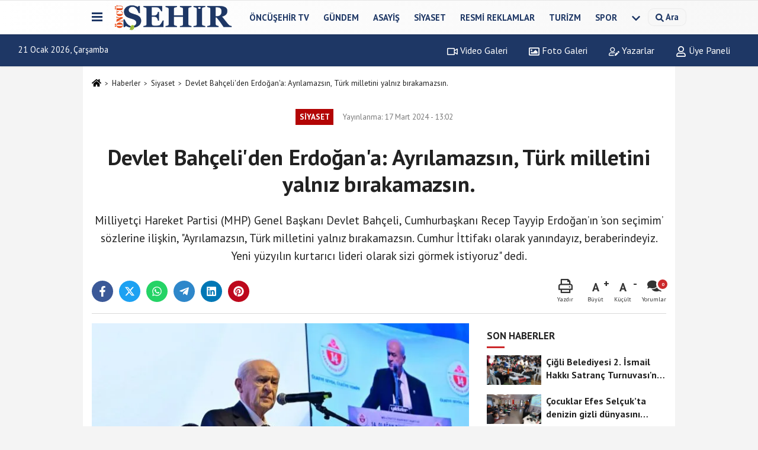

--- FILE ---
content_type: text/html; charset=UTF-8
request_url: https://www.oncusehir.com/devlet-bahceli-den-erdogan-a-ayrilamazsin-turk-milletini-yalniz-birakamazsin/104312/
body_size: 16676
content:
 <!DOCTYPE html> <html lang="tr-TR"><head> <meta name="format-detection" content="telephone=no"/> <meta id="meta-viewport" name="viewport" content="width=1200"> <meta charset="utf-8"> <title>Devlet Bahçeli’den Erdoğan’a: Ayrılamazsın, Türk milletini yalnız bırakamazsın. - Siyaset - Öncü Şehir Gazetesi</title> <meta name="title" content="Devlet Bahçeli&#39;den Erdoğan&#39;a: Ayrılamazsın, Türk milletini yalnız bırakamazsın. - Siyaset - Öncü Şehir Gazetesi"> <meta name="description" content="Milliyetçi Hareket Partisi (MHP) Genel Başkanı Devlet Bahçeli, Cumhurbaşkanı Recep Tayyip Erdoğan&#39;ın &#39;son seçimim&#39; sözlerine ilişkin, &quot;Ayrılamazsın,..."> <meta name="datePublished" content="2024-03-17T13:02:54+03:00"> <meta name="dateModified" content="2024-03-17T13:02:54+03:00"> <meta name="articleSection" content="news"> <link rel="canonical" href="https://www.oncusehir.com/devlet-bahceli-den-erdogan-a-ayrilamazsin-turk-milletini-yalniz-birakamazsin/104312/" /> <link rel="manifest" href="https://www.oncusehir.com/manifest.json"> <meta name="robots" content="max-image-preview:large" /> <meta name="robots" content="max-snippet:160"> <link rel="image_src" type="image/jpeg" href="https://www.oncusehir.com/images/haberler/2024/03/devlet-bahceli-den-erdogan-a-ayrilamazsin-turk-milletini-yalniz-birakamazsin-5140.jpg"/> <meta http-equiv="content-language" content="tr"/> <meta name="content-language" content="tr"><meta name="apple-mobile-web-app-status-bar-style" content="#ebe7e6"><meta name="msapplication-navbutton-color" content="#ebe7e6"> <meta name="theme-color" content="#ebe7e6"/> <link rel="shortcut icon" type="image/x-icon" href="https://www.oncusehir.com/favicon.png"> <link rel="apple-touch-icon" href="https://www.oncusehir.com/favicon.png"> <meta property="og:site_name" content="https://www.oncusehir.com" /> <meta property="og:type" content="article" /> <meta property="og:title" content="Devlet Bahçeli&#39;den Erdoğan&#39;a: Ayrılamazsın, Türk milletini yalnız bırakamazsın." /> <meta property="og:url" content="https://www.oncusehir.com/devlet-bahceli-den-erdogan-a-ayrilamazsin-turk-milletini-yalniz-birakamazsin/104312/" /> <meta property="og:description" content="Milliyetçi Hareket Partisi (MHP) Genel Başkanı Devlet Bahçeli, Cumhurbaşkanı Recep Tayyip Erdoğan&#39;ın &#39;son seçimim&#39; sözlerine ilişkin, &quot;Ayrılamazsın, Türk milletini yalnız bırakamazsın. Cumhur İttifakı olarak yanındayız, beraberindeyiz. Yeni yüzyılın kurtarıcı lideri olarak sizi görmek istiyoruz&quot; dedi."/> <meta property="og:image" content="https://www.oncusehir.com/images/haberler/2024/03/devlet-bahceli-den-erdogan-a-ayrilamazsin-turk-milletini-yalniz-birakamazsin-5140.jpg" /> <meta property="og:locale" content="tr_TR" /> <meta property="og:image:width" content="641" /> <meta property="og:image:height" content="380" /> <meta property="og:image:alt" content="Devlet Bahçeli&#39;den Erdoğan&#39;a: Ayrılamazsın, Türk milletini yalnız bırakamazsın." /> <meta name="twitter:card" content="summary_large_image" /> <meta name="twitter:url" content="https://www.oncusehir.com/devlet-bahceli-den-erdogan-a-ayrilamazsin-turk-milletini-yalniz-birakamazsin/104312/" /> <meta name="twitter:title" content="Devlet Bahçeli&#39;den Erdoğan&#39;a: Ayrılamazsın, Türk milletini yalnız bırakamazsın." /> <meta name="twitter:description" content="Milliyetçi Hareket Partisi (MHP) Genel Başkanı Devlet Bahçeli, Cumhurbaşkanı Recep Tayyip Erdoğan&#39;ın &#39;son seçimim&#39; sözlerine ilişkin, &quot;Ayrılamazsın, Türk milletini yalnız bırakamazsın. Cumhur İttifakı olarak yanındayız, beraberindeyiz. Yeni yüzyılın kurtarıcı lideri olarak sizi görmek istiyoruz&quot; dedi." /> <meta name="twitter:image:src" content="https://www.oncusehir.com/images/haberler/2024/03/devlet-bahceli-den-erdogan-a-ayrilamazsin-turk-milletini-yalniz-birakamazsin-5140.jpg" /> <meta name="twitter:domain" content="https://www.oncusehir.com" /> <meta property="fb:app_id" content="452346155214249" /> <link rel="alternate" type="application/rss+xml" title="Devlet Bahçeli&#39;den Erdoğan&#39;a: Ayrılamazsın, Türk milletini yalnız bırakamazsın." href="https://www.oncusehir.com/rss_siyaset-haberleri_4.xml"/> <script type="text/javascript"> var facebookApp = '452346155214249'; var facebookAppVersion = ''; var twitter_username = ''; var reklamtime = "1000"; var domainname = "https://www.oncusehir.com"; var splashcookie = null; var splashtime = null;	var _TOKEN = "598dfa5d39c2861b361e61fc734c835e"; </script><link rel="preload" as="style" href="https://www.oncusehir.com/template/prime/assets/css/app.css?v=2024073113441420260105105451" /><link rel="stylesheet" type="text/css" media='all' href="https://www.oncusehir.com/template/prime/assets/css/app.css?v=2024073113441420260105105451"/> <link rel="preload" as="script" href="https://www.oncusehir.com/template/prime/assets/js/app.js?v=2024073113441420260105105451" /><script src="https://www.oncusehir.com/template/prime/assets/js/app.js?v=2024073113441420260105105451"></script> <script src="https://www.oncusehir.com/template/prime/assets/js/sticky.sidebar.js?v=2024073113441420260105105451"></script> <script src="https://www.oncusehir.com/template/prime/assets/js/libs/swiper/swiper.js?v=2024073113441420260105105451" defer></script> <script src="https://www.oncusehir.com/template/prime/assets/js/print.min.js?v=2024073113441420260105105451" defer></script> <script src="https://www.oncusehir.com/reg-sw.js?v=2024073113441420260105105451" defer></script> <script data-schema="organization" type="application/ld+json"> { "@context": "https://schema.org", "@type": "Organization", "name": "Öncü Şehir Gazetesi", "url": "https://www.oncusehir.com", "logo": { "@type": "ImageObject",	"url": "https://www.oncusehir.com/images/genel/oncusehir_logo1.png",	"width": 360, "height": 90}, "sameAs": [ "https://www.facebook.com/oncusehir/", "", "https://www.twitter.com/oncusehir", "", "", "", "" ] } </script> <script type="application/ld+json"> { "@context": "https://schema.org", "@type": "BreadcrumbList",	"@id": "https://www.oncusehir.com/devlet-bahceli-den-erdogan-a-ayrilamazsin-turk-milletini-yalniz-birakamazsin/104312/#breadcrumb", "itemListElement": [{ "@type": "ListItem", "position": 1, "item": { "@id": "https://www.oncusehir.com", "name": "Ana Sayfa" } }, { "@type": "ListItem", "position": 2, "item": {"@id": "https://www.oncusehir.com/siyaset-haberleri/","name": "Siyaset" } }, { "@type": "ListItem", "position": 3, "item": { "@id": "https://www.oncusehir.com/devlet-bahceli-den-erdogan-a-ayrilamazsin-turk-milletini-yalniz-birakamazsin/104312/", "name": "Devlet Bahçeli&#39;den Erdoğan&#39;a: Ayrılamazsın, Türk milletini yalnız bırakamazsın." } }] } </script> <script type="application/ld+json">{ "@context": "https://schema.org", "@type": "NewsArticle",	"inLanguage":"tr-TR", "mainEntityOfPage": { "@type": "WebPage", "@id": "https://www.oncusehir.com/devlet-bahceli-den-erdogan-a-ayrilamazsin-turk-milletini-yalniz-birakamazsin/104312/" }, "headline": "Devlet Bahçeli&amp;#39;den Erdoğan&amp;#39;a: Ayrılamazsın, Türk milletini yalnız bırakamazsın.", "name": "Devlet Bahçeli&#39;den Erdoğan&#39;a: Ayrılamazsın, Türk milletini yalnız bırakamazsın.", "articleBody": "Milliyetçi Hareket Partisinin 14. Olağan Büyük Kurultayı, Ankara Arena Kapalı Spor Salonu&#39;nda başladı. Cumhurbaşkanı Recep Tayyip Erdoğan, kurultaya mesaj gönderdi. Erdoğan mesajında kurultayın hayırlı olmasını diledi. Kurultayın açış konuşmasını gerçekleştiren MHP Genel Başkanı Devlet Bahçeli, Türkiye&#39;de bir muhalefet bozgunu yaşandığını belirterek, &quot;İkinci Dünya Savaşı&#39;nın hitabında telsiz ve tezahür eden küresel müesses nizam her tarafından derin yaralar almışken ekonomik, diplomatik, teknolojik ve siyasi değişimler baş döndüren bir kıvama erişmişken muhalefet partilerinin çağın gerisinde geçen yüzyılın kavanoz dibinde çakılı kalması ülkemiz aleyhine endişe verici bir talihsizliktir&quot; diye konuştu.
&quot;CHP üçüncü dünya ülkelerindeki muhalefet partilerinden çok daha aşağıdadır&quot;
&quot;Muhalefet iflah olmaz derecede hastadır. Bu hastalık üzülerek ifade ediyorum ki demokratik sistemin sağlığını tehdit etmektedir&quot; diye konuşan MHP Lideri Bahçeli, şunları söyledi:
&quot;Cumhuriyet Halk Partisi (CHP) üçüncü dünya ülkelerindeki muhalefet partilerinden çok daha aşağıdadır. Terör örgütü PKK&#39;nın siyasallaşmasını misyon edinen CHP, DEM&#39;lenerek mekruk bir tekneyi aratmayacak şekilde rotasını kaybetmiş, bu suretle bölücü korsanlar tarafından rehin alınmıştır. Kuşkusuz böylesi ayıp ve rezalet kendi bilecekleri bir şeydir. Bizi ilgilendiren DEM&#39;lenmiş CHP ve siyasi uyduları kanalıyla ülkemize ve milletimize reva görünen haksızlıklar, söylenen kuyruklu yalanlar, günden güne cesareti artan güvenlik tehlikeleridir. Bu tabloya karşısında CHP&#39;ye oy veren vatandaşlarımızın ızdıraplarına kederlenmemek elimizde değildir. DEM, CHP&#39;yi maalesef dönüştürmekle kalmamış tarih ve istikametinden koparmıştır. CHP tanınmaz halde olmakla birlikte mayına basmış melez bir siyasetle donanmış, merkez kaçla tesirlerin tahakkümüyle siyasi seçenek olmaktan bütünüyle uzaklaşmıştır. Bu partide ayaklar baş, başlar ayaktır. Kimin fiilen genel başkan olduğu belli değildir. Her gün yeşeren çıkar kavgaları insanımızı rahatsız eden gürültü kirliliğin patlak veren krizler CHP&#39;nin güvenilmez siyasetini açığa vurmuş, teşhir etmiştir. İstanbul Çekmeköy&#39;de seccade, Ataşehir&#39;de zikirmatik dağıtan insanımızın ekonomik durumunu sömürürken ofislerde utanmadan, sıkılmadan balya balya para sayan CHP yönetimi ne yapsa beyhudedir. Zira DEM&#39;lenip PKK ile Kent İttifakı maskesi altında organik bağ kurmasının bedelini 14 gün sonra sandıkta ödeyecektir.&quot;
&quot;CHP&#39;yi Saraçhane&#39;den yöneten malum zat için veda vakti gelip çatmıştır&quot;
&quot;Ankara&#39;da PKK ile ittifak yapan vitrin milliyetçisinin hesabını Türk milleti 14 gün sonra soracaktır&quot; diyen Bahçeli, &quot;Hiçbir milliyetçi bu köşesizlere bu kifayetsizlere oy vermeyecektir. Dünyanın en büyük Türk kentinin on yıllarını çalan, bu kenti Ermenilerin sayan Türk&#39;ün adını anmayan büyükşehir belediyesini sıçrama tahtası gören vaatlerini unutan, CHP&#39;yi Saraçhane&#39;den yöneten malum zat için veda vakti gelip çatmıştır&quot; dedi.
&quot;Her türlü ayrımcılık, bölücülük, ırkçılık, yabancı düşmanlığı ayaklarımızın yedi kat altındadır&quot;
Siyasi partilerin büyük kongre ve kurultaylarının en üst düzeyde yetki ve sorumluluk karar organı olduğunu belirten Bahçeli, şunları aktardı:
&quot;Parti teşkilatlarının ve parti faaliyet politikalarının kararlaştırıldığı demokratik ortamlardır. Hem geçmişin muhasebesi hem de geleceğin siyasi planlaması ve stratejik öngörüsü büyük kurultaylar vasıtasıyla yapılmaktadır. Milliyetçi Hareket Partisinin 14. Büyük Kurultayı aynı zamanda yeni yüzyılın ilk kurultayıdır. Geride kalan yüzyılın yorumuyla beraber geleceğin stratejik analizini vizyoner bir bakış açısıyla somut bir içerik kazanmalıdır. 14. Olağan Büyük Kurultayımız münasebetiyle 14 ana başlık altında geleceğe dair tavır tutum teklif ve değerlendirmelerimiz vardır ve şunlardan ibarettir; sadece Cumhuriyetin kuruluşunda değil tarihin her döneminde millet kavramı birleştirici ve bütünleştirici bir sistem görmüştür. Hiçbir zaman etnik köken dil ve din gibi farklılıklara itibar edilmemiştir. Türkiye Cumhuriyeti devletini Türk milletinin birlikte yaşama ülküsü ve aynı kaderi paylaşmayı iradesi kurmuştur. Partimiz ülkemizde yaşayan her insanımızı Türk milleti tanımı içinde kucaklamakta hepsine aynı gözle bakmaktadır. Soy ve ırk temelinde bir üstünlük bizim nazarımızda yok hükmündedir. Kaldı ki üstünlük sadece takvadadır. Türkiye&#39;nin milli birliği ve bütünlüğü dil, soy ve din unsurlarının üstünde sosyolojik kültürel ve tarihi bir gerçektir. Kültürlerin üst kimlikle buluşması bizim için asıl ve esastır. Bu ise asla bir dayatma asimilasyon değildir. Türklüğün insanlığa yön vermek isteyen fütuhat arayışıyla İslam&#39;ın kutsal mesajları birleşmiş kahraman ve muzaffer bir irade meydana gelmiştir. Bu duygu ve ülkülerle beslenerek kurulan Türk cihan devletlerinin tarihi ve damga vurmuştur. Kökeni, dili, dini, mezhebi ne olursa olsun Türkiye Cumhuriyeti&#39;ne vatandaşlık bağıyla bağı olan her insanımız bizim öz ve öz kardeşimizdir, milletimizin de asli unsurudur. Her türlü ayrımcılık, bölücülük, ırkçılık, yabancı düşmanlığı ayaklarımızın yedi kat altındadır.&quot;
&quot;Yeni terörle mücadele stratejisinin PKK, YPG, PYD terörünü mücahit topraklardan söküp atılacaktır&quot;
Türkiye&#39;de bir Kürt sorunu olmadığını belirten MHP Genel Başkanı Devlet Bahçeli, &quot;Çok tehlikeli bölücülük ve terör sorunu vardır. Kürt kökenli kardeşlerimizin sosyal, ekonomik ve benzeri hak ve kayıplarından ziyade sorunları konuşmak başka kolektif mayetli ve etnik bölücülüğe silahlı eylemlerle takviye tahrik eden yapay sorunları konuşmak başkadır. Türk ile Kürt, alevi ile sünni arasında uçurumlar oluşturmaya, demokrasi, özgürlük ve insan hakkı kisvesine bürünerek alçakların en alçağı, hainlerin en hainidir. Devletin ülkesiyle bölünmez bütünlüğüne hançer sağlayanlar, Türkünde, kürdünde, alevininde, sünninin de düşmanıdır. Düşmanlardan medet ummak teneşire uzanmaya razı olmaktır. Türk&#39;ü ile Kürdü aleviyle sünniyi birbirinden koparmanın emelini taşıyanlar emperyalizmin tasmalı yanaşmalarıdır. Bölücü terör sorunu yeni yüzyılda kesinlikle bitecektir. 3 aşamalı yeni terörle mücadele stratejisinin PKK, YPG, PYD terörünü mücahit topraklardan söküp atılacaktır. Hazırlanmasını temenni ettiğimiz bölücülükle mücadele ve stratejik eylem planıyla ülke içindeki yıkım cephesi çökertilecektir. Türkiye milli birlik ve kardeşlik gücünün ivmesiyle çağların üzerine sıçrayacaktır. Milliyetçi Hareket Partisi, terörü bir hak arama vasıtası gören, bölücülüğü demokratik mücadele şeklinde gösteren bölücü mihraklara direnecek Kürt kökenli kardeşlerimize amasız, fakatsız bin yılın hatıralarıyla kucaklayacaklardır&quot; ifadelerini kullandı.
&quot;Yeni yüzyılın kurtarıcı lideri olarak sizi görmek istiyoruz&quot;
MHP Lideri Bahçeli, konuşmasını tamamlamadan önce Cumhurbaşkanı Recep Tayyip Erdoğan&#39;ın &#39;Benim için bu bir final, yasanın verdiği yetkiyle bu seçim benim son seçimim, çıkacak netice benden sonra gelecek kardeşlerim için bir emanetin devri olacak&#39; sözlerine değinerek, şunları söyledi:
&quot;Buradan son söz olarak bir şeyi hatırlatmak istiyorum. Cumhurbaşkanımızın bir konuşması özellikle sol cenahlarda büyük bir iştah ve tahrik olarak kabul edilmiştir. Buradan Cumhurbaşkanımız Recep Tayyip Erdoğan&#39;a diyorum; ayrılamazsın, Türk milletini yalnız bırakamazsın. Cumhur İttifakı olarak yanındayız, beraberindeyiz. Yeni yüzyılın kurtarıcı lideri olarak sizi görmek istiyoruz.&quot;
Öte yandan, MHP&#39;nin 14. Olağan Büyük Kurultayı&#39;na siyasi partilerden de katılım oldu. AK Parti&#39;den AK Parti Genel Başkan Vekili Mustafa Elitaş, AK Parti Genel Başkan Yardımcısı Belgin Uygur, AK Parti Sözcüsü Ömer Çelik katıldı. İYİ Parti Genel Sekreteri Ayfer Yılmaz isimlerin yanı sıra Büyük Birlik Partisi ve Demokratik Sol Partisi temsilcileri de kurultaya katıldı.
", "articleSection": "Siyaset",	"wordCount": 949,	"image": [{	"@type": "ImageObject",	"url": "https://www.oncusehir.com/images/haberler/2024/03/devlet-bahceli-den-erdogan-a-ayrilamazsin-turk-milletini-yalniz-birakamazsin-5140.jpg",	"height": 380,	"width": 641 }], "datePublished": "2024-03-17T13:02:54+03:00", "dateModified": "2024-03-17T13:02:54+03:00", "genre": "news",	"isFamilyFriendly":"True",	"publishingPrinciples":"https://www.oncusehir.com/gizlilik-ilkesi.html",	"thumbnailUrl": "https://www.oncusehir.com/images/haberler/2024/03/devlet-bahceli-den-erdogan-a-ayrilamazsin-turk-milletini-yalniz-birakamazsin-5140.jpg", "typicalAgeRange": "7-", "keywords": "Devlet Bahçeli’den Erdoğan’a: Ayrılamazsın,Türk milletini yalnız bırakamazsın.,Milliyetçi Hareket Partisi,Devlet Bahçeli, Cumhurbaşkanı Recep Tayyip Erdoğan",	"author": { "@type": "Person", "name": "Levent Kömür",	"url": "https://www.oncusehir.com/editor/levent-komur" }, "publisher": { "@type": "Organization", "name": "Öncü Şehir Gazetesi", "logo": { "@type": "ImageObject", "url": "https://www.oncusehir.com/images/genel/oncusehir_logo1.png", "width": 360, "height": 90 } }, "description": "Milliyetçi Hareket Partisi (MHP) Genel Başkanı Devlet Bahçeli, Cumhurbaşkanı Recep Tayyip Erdoğan&#39;ın &#39;son seçimim&#39; sözlerine ilişkin, &quot;Ayrılamazsın, Türk milletini yalnız bırakamazsın. Cumhur İttifakı olarak yanındayız, beraberindeyiz. Yeni yüzyılın kurtarıcı lideri olarak sizi görmek istiyoruz&quot; dedi."
} </script><!-- Google tag (gtag.js) --><script async src="https://www.googletagmanager.com/gtag/js?id=G-L7CB41Z818"></script><script> window.dataLayer = window.dataLayer || []; function gtag(){dataLayer.push(arguments);} gtag('js', new Date()); gtag('config', 'G-L7CB41Z818');</script><script async src="https://pagead2.googlesyndication.com/pagead/js/adsbygoogle.js?client=ca-pub-5663788723527201" crossorigin="anonymous"></script></head><body class=""> <div class="container position-relative"><div class="sabit-reklam "></div><div class="sabit-reklam sag-sabit "></div></div> <div class="header-border"></div> <nav class="d-print-none navbar navbar-expand-lg bg-white align-items-center header box-shadow-menu"> <div class="container"><div class="menu" data-toggle="modal" data-target="#menu-aside" data-toggle-class="modal-open-aside"> <span class="menu-item"></span> <span class="menu-item"></span> <span class="menu-item"></span> </div> <a class="navbar-brand logo align-items-center" href="https://www.oncusehir.com" title="İzmir ve Ege Haberleri - İzmir'de Son Dakika"><picture> <source data-srcset="https://www.oncusehir.com/images/genel/oncusehir_logo1.webp?v=2024073113441420260105105451" type="image/webp" class="img-fluid logoh"> <source data-srcset="https://www.oncusehir.com/images/genel/oncusehir_logo1.png?v=2024073113441420260105105451" type="image/jpeg" class="img-fluid logoh"> <img src="https://www.oncusehir.com/images/genel/oncusehir_logo1.png?v=2024073113441420260105105451" alt="Anasayfa" class="img-fluid logoh" width="100%" height="100%"></picture></a> <ul class="navbar-nav mr-auto font-weight-bolder nav-active-border bottom b-primary d-none d-md-flex"> <li class="nav-item text-uppercase"><a class="nav-link text-uppercase" href="https://www.oncusehir.com/oncusehir-tv/" title="ÖNCÜŞEHİR TV" rel="external" >ÖNCÜŞEHİR TV</a></li><li class="nav-item text-uppercase"><a class="nav-link text-uppercase" href="https://www.oncusehir.com/gundem/" title="Gündem" rel="external" >Gündem</a></li><li class="nav-item text-uppercase"><a class="nav-link text-uppercase" href="https://www.oncusehir.com/asayis/" title="Asayiş" rel="external" >Asayiş</a></li><li class="nav-item text-uppercase"><a class="nav-link text-uppercase" href="https://www.oncusehir.com/siyaset-haberleri/" title="Siyaset" rel="external" >Siyaset</a></li><li class="nav-item text-uppercase"><a class="nav-link text-uppercase" href="https://www.oncusehir.com/resmi-ilanlar/" title="Resmi Reklamlar" rel="external" >Resmi Reklamlar</a></li><li class="nav-item text-uppercase"><a class="nav-link text-uppercase" href="https://www.oncusehir.com/turizm/" title="Turizm" rel="external" >Turizm</a></li><li class="nav-item text-uppercase"><a class="nav-link text-uppercase" href="https://www.oncusehir.com/spor-haberleri/" title="Spor" rel="external" >Spor</a></li> <li class="nav-item dropdown dropdown-hover"> <a title="tümü" href="#" class="nav-link text-uppercase"><svg width="16" height="16" class="svg-bl text-16"><use xlink:href="https://www.oncusehir.com/template/prime/assets/img/sprite.svg#chevron-down"></use></svg></a> <div class="dropdown-menu px-2 py-2"> <a class="d-block p-1 text-nowrap nav-link" href="https://www.oncusehir.com/cigli/" title="Çiğli">Çiğli</a> <a class="d-block p-1 text-nowrap nav-link" href="https://www.oncusehir.com/kovid/" title="Kovid">Kovid</a> <a class="d-block p-1 text-nowrap nav-link" href="https://www.oncusehir.com/bornova/" title="Bornova">Bornova</a> <a class="d-block p-1 text-nowrap nav-link" href="https://www.oncusehir.com/konak/" title="Konak">Konak</a> <a class="d-block p-1 text-nowrap nav-link" href="https://www.oncusehir.com/buca/" title="Buca">Buca</a> <a class="d-block p-1 text-nowrap nav-link" href="https://www.oncusehir.com/ekonomi/" title="Ekonomi">Ekonomi</a> <a class="d-block p-1 text-nowrap nav-link" href="https://www.oncusehir.com/saglik/" title="Sağlık">Sağlık</a> <a class="d-block p-1 text-nowrap nav-link" href="https://www.oncusehir.com/cevre-ve-doga-haberleri/" title="Çevre ve Doğa Haberleri">Çevre ve Doğa Haberleri</a> <a class="d-block p-1 text-nowrap nav-link" href="https://www.oncusehir.com/kooperatif-haberleri/" title="Kooperatif Haberleri">Kooperatif Haberleri</a> <a class="d-block p-1 text-nowrap nav-link" href="https://www.oncusehir.com/saglik-ve-guzellik-haberleri/" title="Sağlık ve Güzellik Haberleri">Sağlık ve Güzellik Haberleri</a> <a class="d-block p-1 text-nowrap nav-link" href="https://www.oncusehir.com/izmir-ege-haberler/" title="Haberler">Haberler</a> <a class="d-block p-1 text-nowrap nav-link" href="https://www.oncusehir.com/ege-haberleri/" title="Ege Haberleri">Ege Haberleri</a> <a class="d-block p-1 text-nowrap nav-link" href="https://www.oncusehir.com/izmir-haberleri/" title="İzmir Haberleri">İzmir Haberleri</a> <a class="d-block p-1 text-nowrap nav-link" href="https://www.oncusehir.com/yasam/" title="Yaşam">Yaşam</a> <a class="d-block p-1 text-nowrap nav-link" href="https://www.oncusehir.com/kultur/" title="Kültür">Kültür</a> <a class="d-block p-1 text-nowrap nav-link" href="https://www.oncusehir.com/magazin/" title="Magazin">Magazin</a> <a class="d-block p-1 text-nowrap nav-link" href="https://www.oncusehir.com/yerel/" title="Yerel Haberler">Yerel Haberler</a> <a class="d-block p-1 text-nowrap nav-link" href="https://www.oncusehir.com/egitim-haberleri/" title="Eğitim">Eğitim</a> <a class="d-block p-1 text-nowrap nav-link" href="https://www.oncusehir.com/teknoloji/" title="Teknoloji">Teknoloji</a> <a class="d-block p-1 text-nowrap nav-link" href="https://www.oncusehir.com/dunya-haberleri/" title="Dünya">Dünya</a> <a class="d-block p-1 text-nowrap nav-link" href="https://www.oncusehir.com/bilim/" title="Bilim">Bilim</a> <a class="d-block p-1 text-nowrap nav-link" href="https://www.oncusehir.com/sanat/" title="Sanat">Sanat</a> <a class="d-block p-1 text-nowrap nav-link" href="https://www.oncusehir.com/cocuk/" title="Çocuk">Çocuk</a> <a class="d-block p-1 text-nowrap nav-link" href="https://www.oncusehir.com/ozel-haberler/" title="Özel Haberler">Özel Haberler</a> <a class="d-block p-1 text-nowrap nav-link" href="https://www.oncusehir.com/aydin/" title="Aydın">Aydın</a> <a class="d-block p-1 text-nowrap nav-link" href="https://www.oncusehir.com/belediyeler/" title="Belediyeler">Belediyeler</a> <a class="d-block p-1 text-nowrap nav-link" href="https://www.oncusehir.com/sendikalar/" title="Sendikalar">Sendikalar</a> </div> </li> </ul> <ul class="navbar-nav ml-auto align-items-center font-weight-bolder"> <li class="nav-item"><a href="javascript:;" data-toggle="modal" data-target="#search-box" class="search-button nav-link py-1" title="Arama"><svg class="svg-bl" width="14" height="18"> <use xlink:href="https://www.oncusehir.com/template/prime/assets/img/spritesvg.svg#search" /> </svg> <span> Ara</span></a></li> </ul> </div></nav></header><div class="container-fluid d-md-block sondakika-bg d-print-none"> <div class="row py-s px-3"> <div class="col-md-5"> <span id="bugun">Bugün <script> function tarihsaat() { var b = new Date, g = b.getSeconds(), d = b.getMinutes(), a = b.getHours(), c = b.getDay(), h = b.getDate(), k = b.getMonth(), b = b.getFullYear(); 10 > a && (a = "0" + a); 10 > g && (g = "0" + g); 10 > d && (d = "0" + d); document.getElementById("bugun").innerHTML = h + " " + "Ocak Şubat Mart Nisan Mayıs Haziran Temmuz Ağustos Eylül Ekim Kasım Aralık".split(" ")[k] + " " + b + ", " + "Pazar Pazartesi Salı Çarşamba Perşembe Cuma Cumartesi".split(" ")[c] + " "; setTimeout("tarihsaat()", 1E3) } function CC_noErrors() { return !0 } window.onerror = CC_noErrors; function bookmarksite(b, g) { document.all ? window.external.AddFavorite(g, b) : window.sidebar && window.sidebar.addPanel(b, g, "") } tarihsaat();</script></span> </div> <div class="col-md-7 d-none d-md-block"> <div class="text-right text-16"><a href="https://www.oncusehir.com/video-galeri/" class="px-3" title="Video Galeri" rel="external"><svg class="svg-whss" width="18" height="18"> <use xlink:href="https://www.oncusehir.com/template/prime/assets/img/sprite.svg#video" /> </svg> Video Galeri</a> <a href="https://www.oncusehir.com/foto-galeri/" class="px-3" title="Foto Galeri" rel="external"><svg class="svg-whss" width="18" height="18"> <use xlink:href="https://www.oncusehir.com/template/prime/assets/img/sprite.svg#image" /> </svg> Foto Galeri</a> <a href="https://www.oncusehir.com/kose-yazarlari/" class="px-3" title="Köşe Yazarları" rel="external"><svg class="svg-whss" width="18" height="18"> <use xlink:href="https://www.oncusehir.com/template/prime/assets/img/sprite.svg#user-edit" /> </svg> Yazarlar</a> <a class="px-3" href="https://www.oncusehir.com/kullanici-girisi/" rel="external"><svg class="svg-whss" width="18" height="18"> <use xlink:href="https://www.oncusehir.com/template/prime/assets/img/sprite.svg#user" /> </svg> Üye Paneli</a> </div> </div> </div></div> <div class="fixed-share bg-white box-shadow is-hidden align-items-center d-flex post-tools px-3"> <span class="bg-facebook post-share share-link" onClick="ShareOnFacebook('https://www.oncusehir.com/devlet-bahceli-den-erdogan-a-ayrilamazsin-turk-milletini-yalniz-birakamazsin/104312/');return false;" title="facebook"><svg width="18" height="18" class="svg-wh"><use xlink:href="https://www.oncusehir.com/template/prime/assets/img/sprite.svg?v=1#facebook-f"></use></svg> </span> <span class="bg-twitter post-share share-link" onClick="ShareOnTwitter('https://www.oncusehir.com/devlet-bahceli-den-erdogan-a-ayrilamazsin-turk-milletini-yalniz-birakamazsin/104312/', 'tr', '', 'Devlet Bahçeli’den Erdoğan’a: Ayrılamazsın, Türk milletini yalnız bırakamazsın.')" title="twitter"><svg width="18" height="18" class="svg-wh"><use xlink:href="https://www.oncusehir.com/template/prime/assets/img/sprite.svg?v=1#twitterx"></use></svg></span> <a rel="noopener" class="bg-whatsapp post-share share-link" href="https://api.whatsapp.com/send?text=Devlet Bahçeli’den Erdoğan’a: Ayrılamazsın, Türk milletini yalnız bırakamazsın. https://www.oncusehir.com/devlet-bahceli-den-erdogan-a-ayrilamazsin-turk-milletini-yalniz-birakamazsin/104312/" title="whatsapp"><svg width="18" height="18" class="svg-wh"><use xlink:href="https://www.oncusehir.com/template/prime/assets/img/sprite.svg?v=1#whatsapp"></use></svg></a> <a target="_blank" rel="noopener" class="bg-telegram post-share share-link" href="https://t.me/share/url?url=https://www.oncusehir.com/devlet-bahceli-den-erdogan-a-ayrilamazsin-turk-milletini-yalniz-birakamazsin/104312/&text=Devlet Bahçeli’den Erdoğan’a: Ayrılamazsın, Türk milletini yalnız bırakamazsın." title="telegram"><svg width="18" height="18" class="svg-wh"><use xlink:href="https://www.oncusehir.com/template/prime/assets/img/sprite.svg?v=1#telegram"></use></svg></a> <a target="_blank" rel="noopener" class="bg-linkedin post-share share-link" href="https://www.linkedin.com/shareArticle?url=https://www.oncusehir.com/devlet-bahceli-den-erdogan-a-ayrilamazsin-turk-milletini-yalniz-birakamazsin/104312/" title="linkedin"><svg width="18" height="18" class="svg-wh"><use xlink:href="https://www.oncusehir.com/template/prime/assets/img/sprite.svg?v=1#linkedin"></use></svg></a> <a target="_blank" rel="noopener" class="bg-pinterest post-share share-link" href="https://pinterest.com/pin/create/button/?url=https://www.oncusehir.com/devlet-bahceli-den-erdogan-a-ayrilamazsin-turk-milletini-yalniz-birakamazsin/104312/&media=https://www.oncusehir.com/images/haberler/2024/03/devlet-bahceli-den-erdogan-a-ayrilamazsin-turk-milletini-yalniz-birakamazsin-5140.jpg&description=Devlet Bahçeli’den Erdoğan’a: Ayrılamazsın, Türk milletini yalnız bırakamazsın." title="pinterest"><svg width="18" height="18" class="svg-wh"><use xlink:href="https://www.oncusehir.com/template/prime/assets/img/sprite.svg?v=1#pinterest"></use></svg></a> <div class="ml-auto d-flex align-items-center"> <a href="javascript:;" class="font-buyut text-muted text-center font-button plus mr-2"> <span>A</span> <div class="text-10 font-weight-normal">Büyüt</div> </a> <a href="javascript:;" class="font-kucult text-muted text-center font-button mr-2"> <span>A</span> <div class="text-10 font-weight-normal">Küçült</div> </a> <a href="javascript:;" class="text-muted text-center position-relative scroll-go" data-scroll="yorumlar-104312" data-count="0"> <svg class="svg-gr" width="24" height="24"><use xlink:href="https://www.oncusehir.com/template/prime/assets/img/sprite.svg?v=1#comments" /></svg> <div class="text-10">Yorumlar</div> </a> </div> </div> <div class="print-body" id="print-104312"> <div class="container py-1 bg-white"> <nav aria-label="breadcrumb"> <ol class="breadcrumb justify-content-left"> <li class="breadcrumb-item"><a href="https://www.oncusehir.com" title="Ana Sayfa"><svg class="svg-br-2" width="16" height="16"><use xlink:href="https://www.oncusehir.com/template/prime/assets/img/sprite.svg?v=1#home" /></svg></a></li> <li class="breadcrumb-item"><a href="https://www.oncusehir.com/arsiv/" title="Arşiv">Haberler</a></li> <li class="breadcrumb-item"><a href="https://www.oncusehir.com/siyaset-haberleri/" title="Siyaset">Siyaset</a></li> <li class="breadcrumb-item active d-md-block d-none" aria-current="page"><a href="https://www.oncusehir.com/devlet-bahceli-den-erdogan-a-ayrilamazsin-turk-milletini-yalniz-birakamazsin/104312/" title="Devlet Bahçeli&#39;den Erdoğan&#39;a: Ayrılamazsın, Türk milletini yalnız bırakamazsın.">Devlet Bahçeli&#39;den Erdoğan&#39;a: Ayrılamazsın, Türk milletini yalnız bırakamazsın.</a></li> </ol> </nav> <div id="haberler"> <div class="haber-kapsa print-body" id="print-104312"> <div class="news-start"> <article id="haber-104312"> <div class="text-md-center" > <div class="text-muted text-sm py-2 d-md-flex align-items-center justify-content-center"> <div class="badge badge-lg text-uppercase bg-primary mr-3 my-2 " style="background: !important;"> Siyaset </div> <div class="d-md-block text-12 text-fade"><svg class="svg-gr-2 d-none" width="14" height="14"><use xlink:href="https://www.oncusehir.com/template/prime/assets/img/sprite.svg?v=1#clock"></use></svg> Yayınlanma: 17 Mart 2024 - 13:02 </div> <div class="text-12 ml-md-3 text-fade"> </div> </div> <h1 class="text-36 post-title my-2 py-2 font-weight-bold"> Devlet Bahçeli&#39;den Erdoğan&#39;a: Ayrılamazsın, Türk milletini yalnız bırakamazsın. </h1> <h2 class="text-2222 mb-0 my-2 py-2 font-weight-normal">Milliyetçi Hareket Partisi (MHP) Genel Başkanı Devlet Bahçeli, Cumhurbaşkanı Recep Tayyip Erdoğan’ın ’son seçimim’ sözlerine ilişkin, "Ayrılamazsın, Türk milletini yalnız bırakamazsın. Cumhur İttifakı olarak yanındayız, beraberindeyiz. Yeni yüzyılın kurtarıcı lideri olarak sizi görmek istiyoruz" dedi.</h2> <div class="text-muted text-sm py-2 d-md-none align-items-center d-flex text-nowrap"> <div class="badge badge-lg text-uppercase bg-primary mr-3"> Siyaset </div> <div class="text-12"> 17 Mart 2024 - 13:02 </div> <div class="ml-3 d-none d-md-block text-12"> </div> </div> <div class="fix-socials_btm d-flex d-md-none"> <div class="post-tools"> <a rel="noopener" class="post-share share-link" href="https://www.oncusehir.com" title="Ana Sayfa"><svg width="18" height="18" class="svg-wh"><use xlink:href="https://www.oncusehir.com/template/prime/assets/img/sprite.svg?v=1#home"></use></svg></a> <span class="bg-facebook post-share share-link" onClick="ShareOnFacebook('https://www.oncusehir.com/devlet-bahceli-den-erdogan-a-ayrilamazsin-turk-milletini-yalniz-birakamazsin/104312/');return false;" title="facebook"><svg width="18" height="18" class="svg-wh"><use xlink:href="https://www.oncusehir.com/template/prime/assets/img/sprite.svg?v=1#facebook-f"></use></svg> </span> <span class="bg-twitter post-share share-link" onClick="ShareOnTwitter('https://www.oncusehir.com/devlet-bahceli-den-erdogan-a-ayrilamazsin-turk-milletini-yalniz-birakamazsin/104312/', 'tr', '', 'Devlet Bahçeli’den Erdoğan’a: Ayrılamazsın, Türk milletini yalnız bırakamazsın.')" title="twitter"><svg width="18" height="18" class="svg-wh"><use xlink:href="https://www.oncusehir.com/template/prime/assets/img/sprite.svg?v=1#twitterx"></use></svg> </span> <a target="_blank" rel="noopener" class="bg-whatsapp post-share share-link" href="https://api.whatsapp.com/send?text=Devlet Bahçeli’den Erdoğan’a: Ayrılamazsın, Türk milletini yalnız bırakamazsın. https://www.oncusehir.com/devlet-bahceli-den-erdogan-a-ayrilamazsin-turk-milletini-yalniz-birakamazsin/104312/" title="whatsapp"><svg width="18" height="18" class="svg-wh"><use xlink:href="https://www.oncusehir.com/template/prime/assets/img/sprite.svg?v=1#whatsapp"></use></svg></a> <a target="_blank" rel="noopener" class="bg-telegram post-share share-link" href="https://t.me/share/url?url=https://www.oncusehir.com/devlet-bahceli-den-erdogan-a-ayrilamazsin-turk-milletini-yalniz-birakamazsin/104312/&text=Devlet Bahçeli’den Erdoğan’a: Ayrılamazsın, Türk milletini yalnız bırakamazsın." title="telegram"><svg width="18" height="18" class="svg-wh"><use xlink:href="https://www.oncusehir.com/template/prime/assets/img/sprite.svg?v=1#telegram"></use></svg></a> <a target="_blank" rel="noopener" class="bg-linkedin post-share share-link" href="https://www.linkedin.com/shareArticle?url=https://www.oncusehir.com/devlet-bahceli-den-erdogan-a-ayrilamazsin-turk-milletini-yalniz-birakamazsin/104312/" title="linkedin"><svg width="18" height="18" class="svg-wh"><use xlink:href="https://www.oncusehir.com/template/prime/assets/img/sprite.svg?v=1#linkedin"></use></svg></a> <a target="_blank" rel="noopener" class="bg-pinterest post-share share-link" href="https://pinterest.com/pin/create/button/?url=https://www.oncusehir.com/devlet-bahceli-den-erdogan-a-ayrilamazsin-turk-milletini-yalniz-birakamazsin/104312/&media=https://www.oncusehir.com/images/haberler/2024/03/devlet-bahceli-den-erdogan-a-ayrilamazsin-turk-milletini-yalniz-birakamazsin-5140.jpg&description=Devlet Bahçeli’den Erdoğan’a: Ayrılamazsın, Türk milletini yalnız bırakamazsın." title="pinterest"><svg width="18" height="18" class="svg-wh"><use xlink:href="https://www.oncusehir.com/template/prime/assets/img/sprite.svg?v=1#pinterest"></use></svg></a> <div class="ml-5 ml-auto d-flex align-items-center"> <a href="javascript:;" class="text-muted text-center position-relative scroll-go d-md-inline-block " data-scroll="yorumlar-104312" data-count="0"> <svg class="svg-gr" width="24" height="24"><use xlink:href="https://www.oncusehir.com/template/prime/assets/img/sprite.svg?v=1#comments" /></svg> <div class="text-10">Yorumlar</div> </a> </div> </div></div> <div class="post-tools my-3 d-flex d-print-none flex-scroll flex-wrap"> <span class="bg-facebook post-share share-link" onClick="ShareOnFacebook('https://www.oncusehir.com/devlet-bahceli-den-erdogan-a-ayrilamazsin-turk-milletini-yalniz-birakamazsin/104312/');return false;" title="facebook"><svg width="18" height="18" class="svg-wh"><use xlink:href="https://www.oncusehir.com/template/prime/assets/img/sprite.svg?v=1#facebook-f"></use></svg> </span> <span class="bg-twitter post-share share-link" onClick="ShareOnTwitter('https://www.oncusehir.com/devlet-bahceli-den-erdogan-a-ayrilamazsin-turk-milletini-yalniz-birakamazsin/104312/', 'tr', '', 'Devlet Bahçeli’den Erdoğan’a: Ayrılamazsın, Türk milletini yalnız bırakamazsın.')" title="twitter"><svg width="18" height="18" class="svg-wh"><use xlink:href="https://www.oncusehir.com/template/prime/assets/img/sprite.svg?v=1#twitterx"></use></svg> </span> <a target="_blank" rel="noopener" class="bg-whatsapp post-share share-link" href="https://api.whatsapp.com/send?text=Devlet Bahçeli’den Erdoğan’a: Ayrılamazsın, Türk milletini yalnız bırakamazsın. https://www.oncusehir.com/devlet-bahceli-den-erdogan-a-ayrilamazsin-turk-milletini-yalniz-birakamazsin/104312/" title="whatsapp"><svg width="18" height="18" class="svg-wh"><use xlink:href="https://www.oncusehir.com/template/prime/assets/img/sprite.svg?v=1#whatsapp"></use></svg></a> <a target="_blank" rel="noopener" class="bg-telegram post-share share-link" href="https://t.me/share/url?url=https://www.oncusehir.com/devlet-bahceli-den-erdogan-a-ayrilamazsin-turk-milletini-yalniz-birakamazsin/104312/&text=Devlet Bahçeli’den Erdoğan’a: Ayrılamazsın, Türk milletini yalnız bırakamazsın." title="telegram"><svg width="18" height="18" class="svg-wh"><use xlink:href="https://www.oncusehir.com/template/prime/assets/img/sprite.svg?v=1#telegram"></use></svg></a> <a target="_blank" rel="noopener" class="bg-linkedin post-share share-link" href="https://www.linkedin.com/shareArticle?url=https://www.oncusehir.com/devlet-bahceli-den-erdogan-a-ayrilamazsin-turk-milletini-yalniz-birakamazsin/104312/" title="linkedin"><svg width="18" height="18" class="svg-wh"><use xlink:href="https://www.oncusehir.com/template/prime/assets/img/sprite.svg?v=1#linkedin"></use></svg></a> <a target="_blank" rel="noopener" class="bg-pinterest post-share share-link" href="https://pinterest.com/pin/create/button/?url=https://www.oncusehir.com/devlet-bahceli-den-erdogan-a-ayrilamazsin-turk-milletini-yalniz-birakamazsin/104312/&media=https://www.oncusehir.com/images/haberler/2024/03/devlet-bahceli-den-erdogan-a-ayrilamazsin-turk-milletini-yalniz-birakamazsin-5140.jpg&description=Devlet Bahçeli’den Erdoğan’a: Ayrılamazsın, Türk milletini yalnız bırakamazsın." title="pinterest"><svg width="18" height="18" class="svg-wh"><use xlink:href="https://www.oncusehir.com/template/prime/assets/img/sprite.svg?v=1#pinterest"></use></svg></a> <div class="ml-5 ml-auto d-flex align-items-center"> <a href="javascript:;" class="text-muted text-center mr-4 printer d-none d-md-inline-block" name="print104312" id="104312" title="Yazdır"> <svg class="svg-gr" width="24" height="24"><use xlink:href="https://www.oncusehir.com/template/prime/assets/img/sprite.svg?v=1#print" /></svg> <div class="text-10">Yazdır</div> </a> <a href="javascript:;" class="font-buyut text-muted text-center font-button plus mr-2"> <span>A</span> <div class="text-10 font-weight-normal">Büyüt</div> </a> <a href="javascript:;" class="font-kucult text-muted text-center font-button mr-2"> <span>A</span> <div class="text-10 font-weight-normal">Küçült</div> </a> <a href="javascript:;" class="text-muted text-center position-relative scroll-go d-none d-md-inline-block " data-scroll="yorumlar-104312" data-count="0"> <svg class="svg-gr" width="24" height="24"><use xlink:href="https://www.oncusehir.com/template/prime/assets/img/sprite.svg?v=1#comments" /></svg> <div class="text-10">Yorumlar</div> </a> </div> </div> </div> <div class="border-bottom my-3"></div> <div class="row"> <div class="col-md-8"> <div class="lazy mb-4 responsive-image"> <a target="_blank" data-fancybox="image" href="https://www.oncusehir.com/images/haberler/2024/03/devlet-bahceli-den-erdogan-a-ayrilamazsin-turk-milletini-yalniz-birakamazsin-5140.jpg" title="Devlet Bahçeli’den Erdoğan’a: Ayrılamazsın, Türk milletini yalnız bırakamazsın."><picture> <source data-srcset="https://www.oncusehir.com/images/haberler/2024/03/devlet-bahceli-den-erdogan-a-ayrilamazsin-turk-milletini-yalniz-birakamazsin-5140.webp" type="image/webp"> <source data-srcset="https://www.oncusehir.com/images/haberler/2024/03/devlet-bahceli-den-erdogan-a-ayrilamazsin-turk-milletini-yalniz-birakamazsin-5140.jpg" type="image/jpeg"> <img src="https://www.oncusehir.com/template/prime/assets/img/641x380.jpg?v=2024073113441420260105105451" data-src="https://www.oncusehir.com/images/haberler/2024/03/devlet-bahceli-den-erdogan-a-ayrilamazsin-turk-milletini-yalniz-birakamazsin-5140.jpg" alt="Devlet Bahçeli’den Erdoğan’a: Ayrılamazsın, Türk milletini yalnız bırakamazsın." class="img-fluid lazy" width="100%" height="100%"></picture></a> </div> <div class="post-body my-3"> <div class="detay" property="articleBody">
Milliyetçi Hareket Partisinin 14. Olağan Büyük Kurultayı, Ankara Arena Kapalı Spor Salonu’nda başladı. Cumhurbaşkanı Recep Tayyip Erdoğan, kurultaya mesaj gönderdi. Erdoğan mesajında kurultayın hayırlı olmasını diledi. Kurultayın açış konuşmasını gerçekleştiren MHP Genel Başkanı Devlet Bahçeli, Türkiye’de bir muhalefet bozgunu yaşandığını belirterek, "İkinci Dünya Savaşı’nın hitabında telsiz ve tezahür eden küresel müesses nizam her tarafından derin yaralar almışken ekonomik, diplomatik, teknolojik ve siyasi değişimler baş döndüren bir kıvama erişmişken muhalefet partilerinin çağın gerisinde geçen yüzyılın kavanoz dibinde çakılı kalması ülkemiz aleyhine endişe verici bir talihsizliktir" diye konuştu.</p><strong>"CHP üçüncü dünya ülkelerindeki muhalefet partilerinden çok daha aşağıdadır"</strong></p>"Muhalefet iflah olmaz derecede hastadır. Bu hastalık üzülerek ifade ediyorum ki demokratik sistemin sağlığını tehdit etmektedir" diye konuşan MHP Lideri Bahçeli, şunları söyledi:</p>"Cumhuriyet Halk Partisi (CHP) üçüncü dünya ülkelerindeki muhalefet partilerinden çok daha aşağıdadır. Terör örgütü PKK’nın siyasallaşmasını misyon edinen CHP, DEM’lenerek mekruk bir tekneyi aratmayacak şekilde rotasını kaybetmiş, bu suretle bölücü korsanlar tarafından rehin alınmıştır. Kuşkusuz böylesi ayıp ve rezalet kendi bilecekleri bir şeydir. Bizi ilgilendiren DEM’lenmiş CHP ve siyasi uyduları kanalıyla ülkemize ve milletimize reva görünen haksızlıklar, söylenen kuyruklu yalanlar, günden güne cesareti artan güvenlik tehlikeleridir. Bu tabloya karşısında CHP’ye oy veren vatandaşlarımızın ızdıraplarına kederlenmemek elimizde değildir. DEM, CHP’yi maalesef dönüştürmekle kalmamış tarih ve istikametinden koparmıştır. CHP tanınmaz halde olmakla birlikte mayına basmış melez bir siyasetle donanmış, merkez kaçla tesirlerin tahakkümüyle siyasi seçenek olmaktan bütünüyle uzaklaşmıştır. Bu partide ayaklar baş, başlar ayaktır. Kimin fiilen genel başkan olduğu belli değildir. Her gün yeşeren çıkar kavgaları insanımızı rahatsız eden gürültü kirliliğin patlak veren krizler CHP’nin güvenilmez siyasetini açığa vurmuş, teşhir etmiştir. İstanbul Çekmeköy’de seccade, Ataşehir’de zikirmatik dağıtan insanımızın ekonomik durumunu sömürürken ofislerde utanmadan, sıkılmadan balya balya para sayan CHP yönetimi ne yapsa beyhudedir. Zira DEM’lenip PKK ile Kent İttifakı maskesi altında organik bağ kurmasının bedelini 14 gün sonra sandıkta ödeyecektir."</p><strong>"CHP’yi Saraçhane’den yöneten malum zat için veda vakti gelip çatmıştır"</strong></p>"Ankara’da PKK ile ittifak yapan vitrin milliyetçisinin hesabını Türk milleti 14 gün sonra soracaktır" diyen Bahçeli, "Hiçbir milliyetçi bu köşesizlere bu kifayetsizlere oy vermeyecektir. Dünyanın en büyük Türk kentinin on yıllarını çalan, bu kenti Ermenilerin sayan Türk’ün adını anmayan büyükşehir belediyesini sıçrama tahtası gören vaatlerini unutan, CHP’yi Saraçhane’den yöneten malum zat için veda vakti gelip çatmıştır" dedi.</p><strong>"Her türlü ayrımcılık, bölücülük, ırkçılık, yabancı düşmanlığı ayaklarımızın yedi kat altındadır"</strong></p>Siyasi partilerin büyük kongre ve kurultaylarının en üst düzeyde yetki ve sorumluluk karar organı olduğunu belirten Bahçeli, şunları aktardı:</p>"Parti teşkilatlarının ve parti faaliyet politikalarının kararlaştırıldığı demokratik ortamlardır. Hem geçmişin muhasebesi hem de geleceğin siyasi planlaması ve stratejik öngörüsü büyük kurultaylar vasıtasıyla yapılmaktadır. Milliyetçi Hareket Partisinin 14. Büyük Kurultayı aynı zamanda yeni yüzyılın ilk kurultayıdır. Geride kalan yüzyılın yorumuyla beraber geleceğin stratejik analizini vizyoner bir bakış açısıyla somut bir içerik kazanmalıdır. 14. Olağan Büyük Kurultayımız münasebetiyle 14 ana başlık altında geleceğe dair tavır tutum teklif ve değerlendirmelerimiz vardır ve şunlardan ibarettir; sadece Cumhuriyetin kuruluşunda değil tarihin her döneminde millet kavramı birleştirici ve bütünleştirici bir sistem görmüştür. Hiçbir zaman etnik köken dil ve din gibi farklılıklara itibar edilmemiştir. Türkiye Cumhuriyeti devletini Türk milletinin birlikte yaşama ülküsü ve aynı kaderi paylaşmayı iradesi kurmuştur. Partimiz ülkemizde yaşayan her insanımızı Türk milleti tanımı içinde kucaklamakta hepsine aynı gözle bakmaktadır. Soy ve ırk temelinde bir üstünlük bizim nazarımızda yok hükmündedir. Kaldı ki üstünlük sadece takvadadır. Türkiye’nin milli birliği ve bütünlüğü dil, soy ve din unsurlarının üstünde sosyolojik kültürel ve tarihi bir gerçektir. Kültürlerin üst kimlikle buluşması bizim için asıl ve esastır. Bu ise asla bir dayatma asimilasyon değildir. Türklüğün insanlığa yön vermek isteyen fütuhat arayışıyla İslam’ın kutsal mesajları birleşmiş kahraman ve muzaffer bir irade meydana gelmiştir. Bu duygu ve ülkülerle beslenerek kurulan Türk cihan devletlerinin tarihi ve damga vurmuştur. Kökeni, dili, dini, mezhebi ne olursa olsun Türkiye Cumhuriyeti’ne vatandaşlık bağıyla bağı olan her insanımız bizim öz ve öz kardeşimizdir, milletimizin de asli unsurudur. Her türlü ayrımcılık, bölücülük, ırkçılık, yabancı düşmanlığı ayaklarımızın yedi kat altındadır."</p><strong>"Yeni terörle mücadele stratejisinin PKK, YPG, PYD terörünü mücahit topraklardan söküp atılacaktır"</strong></p>Türkiye’de bir Kürt sorunu olmadığını belirten MHP Genel Başkanı Devlet Bahçeli, "Çok tehlikeli bölücülük ve terör sorunu vardır. Kürt kökenli kardeşlerimizin sosyal, ekonomik ve benzeri hak ve kayıplarından ziyade sorunları konuşmak başka kolektif mayetli ve etnik bölücülüğe silahlı eylemlerle takviye tahrik eden yapay sorunları konuşmak başkadır. Türk ile Kürt, alevi ile sünni arasında uçurumlar oluşturmaya, demokrasi, özgürlük ve insan hakkı kisvesine bürünerek alçakların en alçağı, hainlerin en hainidir. Devletin ülkesiyle bölünmez bütünlüğüne hançer sağlayanlar, Türkünde, kürdünde, alevininde, sünninin de düşmanıdır. Düşmanlardan medet ummak teneşire uzanmaya razı olmaktır. Türk’ü ile Kürdü aleviyle sünniyi birbirinden koparmanın emelini taşıyanlar emperyalizmin tasmalı yanaşmalarıdır. Bölücü terör sorunu yeni yüzyılda kesinlikle bitecektir. 3 aşamalı yeni terörle mücadele stratejisinin PKK, YPG, PYD terörünü mücahit topraklardan söküp atılacaktır. Hazırlanmasını temenni ettiğimiz bölücülükle mücadele ve stratejik eylem planıyla ülke içindeki yıkım cephesi çökertilecektir. Türkiye milli birlik ve kardeşlik gücünün ivmesiyle çağların üzerine sıçrayacaktır. Milliyetçi Hareket Partisi, terörü bir hak arama vasıtası gören, bölücülüğü demokratik mücadele şeklinde gösteren bölücü mihraklara direnecek Kürt kökenli kardeşlerimize amasız, fakatsız bin yılın hatıralarıyla kucaklayacaklardır" ifadelerini kullandı.</p><strong>"Yeni yüzyılın kurtarıcı lideri olarak sizi görmek istiyoruz"</strong></p>MHP Lideri Bahçeli, konuşmasını tamamlamadan önce Cumhurbaşkanı Recep Tayyip Erdoğan’ın ’Benim için bu bir final, yasanın verdiği yetkiyle bu seçim benim son seçimim, çıkacak netice benden sonra gelecek kardeşlerim için bir emanetin devri olacak’ sözlerine değinerek, şunları söyledi:</p>"Buradan son söz olarak bir şeyi hatırlatmak istiyorum. Cumhurbaşkanımızın bir konuşması özellikle sol cenahlarda büyük bir iştah ve tahrik olarak kabul edilmiştir. Buradan Cumhurbaşkanımız Recep Tayyip Erdoğan’a diyorum; ayrılamazsın, Türk milletini yalnız bırakamazsın. Cumhur İttifakı olarak yanındayız, beraberindeyiz. Yeni yüzyılın kurtarıcı lideri olarak sizi görmek istiyoruz."</p>Öte yandan, MHP’nin 14. Olağan Büyük Kurultayı’na siyasi partilerden de katılım oldu. AK Parti’den AK Parti Genel Başkan Vekili Mustafa Elitaş, AK Parti Genel Başkan Yardımcısı Belgin Uygur, AK Parti Sözcüsü Ömer Çelik katıldı. İYİ Parti Genel Sekreteri Ayfer Yılmaz isimlerin yanı sıra Büyük Birlik Partisi ve Demokratik Sol Partisi temsilcileri de kurultaya katıldı.</p> </div> </div> <div class='py-3 '><a href="https://www.oncusehir.com/haber/Devlet-Bahçeli’den-Erdoğan’a:-Ayrılamazsın/" rel="external" class="pr-2" title="Devlet Bahçeli’den Erdoğan’a: Ayrılamazsın"><span class="btn btn-outline-secondary btn-sm mb-2"># Devlet Bahçeli’den Erdoğan’a: Ayrılamazsın</span></a><a href="https://www.oncusehir.com/haber/Türk-milletini-yalnız-bırakamazsın./" rel="external" class="pr-2" title="Türk milletini yalnız bırakamazsın."><span class="btn btn-outline-secondary btn-sm mb-2"># Türk milletini yalnız bırakamazsın.</span></a><a href="https://www.oncusehir.com/haber/Milliyetçi-Hareket-Partisi/" rel="external" class="pr-2" title="Milliyetçi Hareket Partisi"><span class="btn btn-outline-secondary btn-sm mb-2"># Milliyetçi Hareket Partisi</span></a><a href="https://www.oncusehir.com/haber/Devlet-Bahçeli/" rel="external" class="pr-2" title="Devlet Bahçeli"><span class="btn btn-outline-secondary btn-sm mb-2"># Devlet Bahçeli</span></a><a href="https://www.oncusehir.com/haber/-Cumhurbaşkanı-Recep-Tayyip-Erdoğan/" rel="external" class="pr-2" title=" Cumhurbaşkanı Recep Tayyip Erdoğan"><span class="btn btn-outline-secondary btn-sm mb-2"># Cumhurbaşkanı Recep Tayyip Erdoğan</span></a></div><div class="clearfixy"></div><div class="emojiler py-3" data-id="104312"></div><script> $(document).ready(function () {
$('.emojiler[data-id="'+104312+'"]').load('https://www.oncusehir.com/template/prime/include/emoji.php?postid=104312&type=1');
});</script> <div class="my-3 py-1 d-print-none commenttab" id="yorumlar-104312"> <div class="b-t"> <div class="nav-active-border b-primary top"> <ul class="nav font-weight-bold align-items-center" id="myTab" role="tablist"> <li class="nav-item" role="tab" aria-selected="false"> <a class="nav-link py-3 active" id="comments-tab-104312" data-toggle="tab" href="#comments-104312"><span class="d-md-block text-16">YORUMLAR</span></a> </li> </ul> </div> </div> <div class="tab-content"> <div class="tab-pane show active" id="comments-104312"> <div class="my-3"> <div class="commentResult"></div> <form class="contact_form commentstyle" action="" onsubmit="return tumeva.commentSubmit(this)" name="yorum"> <div class="reply my-2" id="kim" style="display:none;"><strong> <span></span> </strong> adlı kullanıcıya cevap <a href="#" class="notlikeid reply-comment-cancel">x</a> </div> <div class="form-group"> <textarea onkeyup="textCounterJS(this.form.Yorum,this.form.remLensoz,1000);" id="yorum" type="text" minlength="10" name="Yorum" required="required" class="form-control pb-4" placeholder="Kanunlara aykırı, konuyla ilgisi olmayan, küfür içeren yorumlar onaylanmamaktadır. IP adresiniz kaydedilmektedir."></textarea> <label for="remLensoz"> <input autocomplete="off" class="commentbgr text-12 border-0 py-2 px-1" readonly id="remLensoz" name="remLensoz" type="text" maxlength="3" value="2000 karakter"/> </label> <script type="text/javascript"> function textCounterJS(field, cntfield, maxlimit) { if (field.value.length > maxlimit) field.value = field.value.substring(0, maxlimit); else cntfield.value = (maxlimit - field.value.length).toString().concat(' karakter'); } </script> </div> <div class="row"> <div class="col-md-6"> <div class="form-group"> <input autocomplete="off" type="text" maxlength="75" name="AdSoyad" class="form-control" id="adsoyad" required placeholder="Ad / Soyad"> </div> </div> <div class="col-md-6"> <div class="form-group"> <input autocomplete="off" type="email" maxlength="120" name="Email" required class="form-control" id="email" placeholder="Email"> </div> </div> </div> <input type="hidden" name="Baglanti" value="0" class="YorumId"/> <input type="hidden" name="Durum" value="YorumGonder"/> <input type="hidden" name="VeriId" value="104312"/> <input type="hidden" name="Tip" value="1"/> <input type="hidden" name="show" value="20260121"/> <input type="hidden" name="token" value="598dfa5d39c2861b361e61fc734c835e"> <button id="send" type="submit" class="text-14 btn btn-sm btn-primary px-4 font-weight-bold"> Gönder</button> </form> </div> <!-- yorumlar --> </div> </div></div> <div class="heading d-print-none py-3">İlginizi Çekebilir</div><div class="row row-sm list-grouped d-print-none"> <div class="col-md-6"> <div class="list-item block"> <a href="https://www.oncusehir.com/ak-partili-saygili-dan-chp-li-guc-e-phuket-gondermeli-yanit/123165/" rel="external" title="AK Partili Saygılı'dan CHP'li Güç'e 'Phuket' göndermeli yanıt!"><picture> <source data-srcset="https://www.oncusehir.com/images/haberler/2026/01/ak-partili-saygili-dan-chp-li-guc-e-phuket-gondermeli-yanit-9629-t.webp" type="image/webp" class="img-fluid"> <source data-srcset="https://www.oncusehir.com/images/haberler/2026/01/ak-partili-saygili-dan-chp-li-guc-e-phuket-gondermeli-yanit-9629-t.jpg" type="image/jpeg" class="img-fluid"> <img src="https://www.oncusehir.com/template/prime/assets/img/313x170.jpg?v=2024073113441420260105105451" data-src="https://www.oncusehir.com/images/haberler/2026/01/ak-partili-saygili-dan-chp-li-guc-e-phuket-gondermeli-yanit-9629-t.jpg" alt="AK Partili Saygılı'dan CHP'li Güç'e 'Phuket' göndermeli yanıt!" class="img-fluid lazy maxh3" width="384" height="208"></picture></a> <div class="list-content"> <div class="list-body h-2x"><a href="https://www.oncusehir.com/ak-partili-saygili-dan-chp-li-guc-e-phuket-gondermeli-yanit/123165/" rel="external" title="AK Partili Saygılı'dan CHP'li Güç'e 'Phuket' göndermeli yanıt!" class="list-title mt-1">AK Partili Saygılı'dan CHP'li Güç'e 'Phuket' göndermeli yanıt!</a> </div> </div> </div> </div> <div class="col-md-6"> <div class="list-item block"> <a href="https://www.oncusehir.com/il-baskani-saygili-izmir-de-ayni-tablo-ayni-sorunlar/123155/" rel="external" title="İl Başkanı Saygılı: İzmir’de aynı tablo aynı sorunlar"><picture> <source data-srcset="https://www.oncusehir.com/images/haberler/2026/01/il-baskani-saygili-izmir-de-ayni-tablo-ayni-sorunlar-3285-t.webp" type="image/webp" class="img-fluid"> <source data-srcset="https://www.oncusehir.com/images/haberler/2026/01/il-baskani-saygili-izmir-de-ayni-tablo-ayni-sorunlar-3285-t.jpg" type="image/jpeg" class="img-fluid"> <img src="https://www.oncusehir.com/template/prime/assets/img/313x170.jpg?v=2024073113441420260105105451" data-src="https://www.oncusehir.com/images/haberler/2026/01/il-baskani-saygili-izmir-de-ayni-tablo-ayni-sorunlar-3285-t.jpg" alt="İl Başkanı Saygılı: İzmir’de aynı tablo aynı sorunlar" class="img-fluid lazy maxh3" width="384" height="208"></picture></a> <div class="list-content"> <div class="list-body h-2x"><a href="https://www.oncusehir.com/il-baskani-saygili-izmir-de-ayni-tablo-ayni-sorunlar/123155/" rel="external" title="İl Başkanı Saygılı: İzmir’de aynı tablo aynı sorunlar" class="list-title mt-1">İl Başkanı Saygılı: İzmir’de aynı tablo aynı sorunlar</a> </div> </div> </div> </div> <div class="col-md-6"> <div class="list-item block"> <a href="https://www.oncusehir.com/ak-partili-saygili-cagatay-guc-tedavi-olmali/123151/" rel="external" title="AK Partili Saygılı: Çağatay Güç tedavi olmalı!"><picture> <source data-srcset="https://www.oncusehir.com/images/haberler/2026/01/ak-partili-saygili-cagatay-guc-tedavi-olmali-2774-t.webp" type="image/webp" class="img-fluid"> <source data-srcset="https://www.oncusehir.com/images/haberler/2026/01/ak-partili-saygili-cagatay-guc-tedavi-olmali-2774-t.jpg" type="image/jpeg" class="img-fluid"> <img src="https://www.oncusehir.com/template/prime/assets/img/313x170.jpg?v=2024073113441420260105105451" data-src="https://www.oncusehir.com/images/haberler/2026/01/ak-partili-saygili-cagatay-guc-tedavi-olmali-2774-t.jpg" alt="AK Partili Saygılı: Çağatay Güç tedavi olmalı!" class="img-fluid lazy maxh3" width="384" height="208"></picture></a> <div class="list-content"> <div class="list-body h-2x"><a href="https://www.oncusehir.com/ak-partili-saygili-cagatay-guc-tedavi-olmali/123151/" rel="external" title="AK Partili Saygılı: Çağatay Güç tedavi olmalı!" class="list-title mt-1">AK Partili Saygılı: Çağatay Güç tedavi olmalı!</a> </div> </div> </div> </div> <div class="col-md-6"> <div class="list-item block"> <a href="https://www.oncusehir.com/baskan-tugay-dan-ak-partili-isimlere-yaylim-atesi/123149/" rel="external" title="Başkan Tugay'dan AK Partili isimlere yaylım ateşi!"><picture> <source data-srcset="https://www.oncusehir.com/images/haberler/2026/01/baskan-tugay-dan-ak-partili-isimlere-yaylim-atesi-5901-t.webp" type="image/webp" class="img-fluid"> <source data-srcset="https://www.oncusehir.com/images/haberler/2026/01/baskan-tugay-dan-ak-partili-isimlere-yaylim-atesi-5901-t.jpg" type="image/jpeg" class="img-fluid"> <img src="https://www.oncusehir.com/template/prime/assets/img/313x170.jpg?v=2024073113441420260105105451" data-src="https://www.oncusehir.com/images/haberler/2026/01/baskan-tugay-dan-ak-partili-isimlere-yaylim-atesi-5901-t.jpg" alt="Başkan Tugay'dan AK Partili isimlere yaylım ateşi!" class="img-fluid lazy maxh3" width="384" height="208"></picture></a> <div class="list-content"> <div class="list-body h-2x"><a href="https://www.oncusehir.com/baskan-tugay-dan-ak-partili-isimlere-yaylim-atesi/123149/" rel="external" title="Başkan Tugay'dan AK Partili isimlere yaylım ateşi!" class="list-title mt-1">Başkan Tugay'dan AK Partili isimlere yaylım ateşi!</a> </div> </div> </div> </div> </div></div> <div class="col-md-4 d-print-none sidebar104312"><div class="heading my-2">Son Haberler</div> <div class="list-grid"> <a href="https://www.oncusehir.com/cigli-belediyesi-2-ismail-hakki-satranc-turnuvasi-na-buyuk-ilgi/123164/" title="Çiğli Belediyesi 2. İsmail Hakkı Satranç Turnuvası'na büyük ilgi" rel="external" class="list-item mb-0 py-2"> <picture> <source data-srcset="https://www.oncusehir.com/images/haberler/2026/01/cigli-belediyesi-2-ismail-hakki-satranc-turnuvasi-na-buyuk-ilgi-8713-t.webp" type="image/webp"> <source data-srcset="https://www.oncusehir.com/images/haberler/2026/01/cigli-belediyesi-2-ismail-hakki-satranc-turnuvasi-na-buyuk-ilgi-8713-t.jpg" type="image/jpeg"> <img src="https://www.oncusehir.com/template/prime/assets/img/92x50-l.jpg?v=2024073113441420260105105451" data-src="https://www.oncusehir.com/images/haberler/2026/01/cigli-belediyesi-2-ismail-hakki-satranc-turnuvasi-na-buyuk-ilgi-8713-t.jpg" alt="Çiğli Belediyesi 2. İsmail Hakkı Satranç Turnuvası'na büyük ilgi" class="img-fluid lazy w-92 mh-50px" width="92" height="50"></picture> <div class="list-content py-0 ml-2"> <div class="list-body h-2x"> <div class="list-title h-2x text-topnews text-15 lineblockh"> Çiğli Belediyesi 2. İsmail Hakkı Satranç Turnuvası'na büyük ilgi </div> </div> </div> </a> <a href="https://www.oncusehir.com/cocuklar-efes-selcuk-ta-denizin-gizli-dunyasini-kesfetti/123162/" title="Çocuklar Efes Selçuk’ta denizin gizli dünyasını keşfetti" rel="external" class="list-item mb-0 py-2"> <picture> <source data-srcset="https://www.oncusehir.com/images/haberler/2026/01/cocuklar-efes-selcuk-ta-denizin-gizli-dunyasini-kesfetti-4167-t.webp" type="image/webp"> <source data-srcset="https://www.oncusehir.com/images/haberler/2026/01/cocuklar-efes-selcuk-ta-denizin-gizli-dunyasini-kesfetti-4167-t.jpg" type="image/jpeg"> <img src="https://www.oncusehir.com/template/prime/assets/img/92x50-l.jpg?v=2024073113441420260105105451" data-src="https://www.oncusehir.com/images/haberler/2026/01/cocuklar-efes-selcuk-ta-denizin-gizli-dunyasini-kesfetti-4167-t.jpg" alt="Çocuklar Efes Selçuk’ta denizin gizli dünyasını keşfetti" class="img-fluid lazy w-92 mh-50px" width="92" height="50"></picture> <div class="list-content py-0 ml-2"> <div class="list-body h-2x"> <div class="list-title h-2x text-topnews text-15 lineblockh"> Çocuklar Efes Selçuk’ta denizin gizli dünyasını keşfetti </div> </div> </div> </a> <a href="https://www.oncusehir.com/bornova-da-yariyil-tatili-tiyatroyla-senleniyor/123161/" title="Bornova’da yarıyıl tatili tiyatroyla şenleniyor" rel="external" class="list-item mb-0 py-2"> <picture> <source data-srcset="https://www.oncusehir.com/images/haberler/2026/01/bornova-da-yariyil-tatili-tiyatroyla-senleniyor-9662-t.webp" type="image/webp"> <source data-srcset="https://www.oncusehir.com/images/haberler/2026/01/bornova-da-yariyil-tatili-tiyatroyla-senleniyor-9662-t.jpg" type="image/jpeg"> <img src="https://www.oncusehir.com/template/prime/assets/img/92x50-l.jpg?v=2024073113441420260105105451" data-src="https://www.oncusehir.com/images/haberler/2026/01/bornova-da-yariyil-tatili-tiyatroyla-senleniyor-9662-t.jpg" alt="Bornova’da yarıyıl tatili tiyatroyla şenleniyor" class="img-fluid lazy w-92 mh-50px" width="92" height="50"></picture> <div class="list-content py-0 ml-2"> <div class="list-body h-2x"> <div class="list-title h-2x text-topnews text-15 lineblockh"> Bornova’da yarıyıl tatili tiyatroyla şenleniyor </div> </div> </div> </a> <a href="https://www.oncusehir.com/trump-nato-bizim-yardimimiza-gelir-mi-merak-ediyorum/123160/" title="Trump: NATO bizim yardımımıza gelir mi merak ediyorum" rel="external" class="list-item mb-0 py-2"> <picture> <source data-srcset="https://www.oncusehir.com/images/haberler/2026/01/trump-nato-bizim-yardimimiza-gelir-mi-merak-ediyorum-8225-t.webp" type="image/webp"> <source data-srcset="https://www.oncusehir.com/images/haberler/2026/01/trump-nato-bizim-yardimimiza-gelir-mi-merak-ediyorum-8225-t.jpg" type="image/jpeg"> <img src="https://www.oncusehir.com/template/prime/assets/img/92x50-l.jpg?v=2024073113441420260105105451" data-src="https://www.oncusehir.com/images/haberler/2026/01/trump-nato-bizim-yardimimiza-gelir-mi-merak-ediyorum-8225-t.jpg" alt="Trump: NATO bizim yardımımıza gelir mi merak ediyorum" class="img-fluid lazy w-92 mh-50px" width="92" height="50"></picture> <div class="list-content py-0 ml-2"> <div class="list-body h-2x"> <div class="list-title h-2x text-topnews text-15 lineblockh"> Trump: NATO bizim yardımımıza gelir mi merak ediyorum </div> </div> </div> </a> <a href="https://www.oncusehir.com/seferihisar-sehit-general-temel-cingoz-caddesi-yenilendi/123159/" title="Seferihisar Şehit General Temel Cingöz Caddesi yenilendi" rel="external" class="list-item mb-0 py-2"> <picture> <source data-srcset="https://www.oncusehir.com/images/haberler/2026/01/seferihisar-sehit-general-temel-cingoz-caddesi-yenilendi-3000-t.webp" type="image/webp"> <source data-srcset="https://www.oncusehir.com/images/haberler/2026/01/seferihisar-sehit-general-temel-cingoz-caddesi-yenilendi-3000-t.jpg" type="image/jpeg"> <img src="https://www.oncusehir.com/template/prime/assets/img/92x50-l.jpg?v=2024073113441420260105105451" data-src="https://www.oncusehir.com/images/haberler/2026/01/seferihisar-sehit-general-temel-cingoz-caddesi-yenilendi-3000-t.jpg" alt="Seferihisar Şehit General Temel Cingöz Caddesi yenilendi" class="img-fluid lazy w-92 mh-50px" width="92" height="50"></picture> <div class="list-content py-0 ml-2"> <div class="list-body h-2x"> <div class="list-title h-2x text-topnews text-15 lineblockh"> Seferihisar Şehit General Temel Cingöz Caddesi yenilendi </div> </div> </div> </a> </div> </div> </div> <div style="display:none;"> <div id="news-nextprev" class="group" style="display: block;"> <div id="prevNewsUrl" class="leftNewsDetailArrow" data-url="https://www.oncusehir.com/baskan-sandal-dan-24-muhtara-tesekkur-plaketi/104311/"> <a href="https://www.oncusehir.com/baskan-sandal-dan-24-muhtara-tesekkur-plaketi/104311/" rel="external" class="leftArrow prev"> <div class="leftTextImgWrap" style="display: none; opacity: 1;"> <div class="lText nwstle">Başkan Sandal’dan 24 muhtara teşekkür plaketi</div> </div> </a> </div> <div id="nextNewsUrl" class="rightNewsDetailArrow" data-url="https://www.oncusehir.com/baskan-sandal-dan-24-muhtara-tesekkur-plaketi/104311/"> <a href="https://www.oncusehir.com/baskan-sandal-dan-24-muhtara-tesekkur-plaketi/104311/" rel="external" class="rightArrow next"> <div class="rightTextImgWrap" style="display: none; opacity: 1;"> <div class="rText nwstle">Başkan Sandal’dan 24 muhtara teşekkür plaketi</div> </div> </a> <a href="https://www.oncusehir.com/baskan-sandal-dan-24-muhtara-tesekkur-plaketi/104311/" id="sonrakiHaber"></a> </div> </div> <script> $(document).ready(function () { $('.sidebar104312').theiaStickySidebar({ additionalMarginTop: 70, additionalMarginBottom: 20 });}); </script> </div></article> </div> </div> </div> <div class="page-load-status"> <div class="loader-ellips infinite-scroll-request"> <span class="loader-ellips__dot"></span> <span class="loader-ellips__dot"></span> <span class="loader-ellips__dot"></span> <span class="loader-ellips__dot"></span> </div> <p class="infinite-scroll-last"></p> <p class="infinite-scroll-error"></p></div> </div> </div> </div> <div class="modal" id="search-box" data-backdrop="true" aria-hidden="true"> <div class="modal-dialog modal-lg modal-dialog-centered"> <div class="modal-content bg-transparent"> <div class="modal-body p-0"> <a href="javascript:;" data-dismiss="modal" title="Kapat" class="float-right ml-3 d-flex text-white mb-3 font-weight-bold"><svg class="svg-wh fa-4x" width="18" height="18"> <use xlink:href="https://www.oncusehir.com/template/prime/assets/img/spritesvg.svg#times" /> </svg></a> <form role="search" action="https://www.oncusehir.com/template/prime/search.php" method="post"> <input id="arama-input" required minlength="3" autocomplete="off" type="text" name="q" placeholder="Lütfen aramak istediğiniz kelimeyi yazınız." class="form-control py-3 px-4 border-0"> <input type="hidden" name="type" value="1" > <input type="hidden" name="token" value="492be76bc5a9632ff14312269409c09d"></form> <div class="text-white mt-3 mx-3"></div> </div> </div> </div></div> <div class="modal fade" id="menu-aside" data-backdrop="true" aria-hidden="true"> <div class="modal-dialog modal-left w-xxl mobilmenuheader"> <div class="d-flex flex-column h-100"> <div class="navbar px-md-5 px-3 py-3 d-flex"> <a href="javascript:;" data-dismiss="modal" class="ml-auto"> <svg class="svg-w fa-3x" width="18" height="18"> <use xlink:href="https://www.oncusehir.com/template/prime/assets/img/spritesvg.svg#times" /> </svg> </a> </div> <div class="px-md-5 px-3 py-2 scrollable hover flex"> <div class="nav flex-column"> <div class="nav-item"> <a class="nav-link pl-0 py-2" href="https://www.oncusehir.com" rel="external" title="Ana Sayfa">Ana Sayfa</a></div> <div class="nav-item"><a class="nav-link pl-0 py-2" href="https://www.oncusehir.com/oncusehir-tv/" title="ÖNCÜŞEHİR TV" rel="external">ÖNCÜŞEHİR TV</a></div><div class="nav-item"><a class="nav-link pl-0 py-2" href="https://www.oncusehir.com/gundem/" title="Gündem" rel="external">Gündem</a></div><div class="nav-item"><a class="nav-link pl-0 py-2" href="https://www.oncusehir.com/asayis/" title="Asayiş" rel="external">Asayiş</a></div><div class="nav-item"><a class="nav-link pl-0 py-2" href="https://www.oncusehir.com/siyaset-haberleri/" title="Siyaset" rel="external">Siyaset</a></div><div class="nav-item"><a class="nav-link pl-0 py-2" href="https://www.oncusehir.com/resmi-ilanlar/" title="Resmi Reklamlar" rel="external">Resmi Reklamlar</a></div><div class="nav-item"><a class="nav-link pl-0 py-2" href="https://www.oncusehir.com/turizm/" title="Turizm" rel="external">Turizm</a></div><div class="nav-item"><a class="nav-link pl-0 py-2" href="https://www.oncusehir.com/spor-haberleri/" title="Spor" rel="external">Spor</a></div><div class="nav-item"><a class="nav-link pl-0 py-2" href="https://www.oncusehir.com/cigli/" title="Çiğli" rel="external">Çiğli</a></div><div class="nav-item"><a class="nav-link pl-0 py-2" href="https://www.oncusehir.com/kovid/" title="Kovid" rel="external">Kovid</a></div><div class="nav-item"><a class="nav-link pl-0 py-2" href="https://www.oncusehir.com/bornova/" title="Bornova" rel="external">Bornova</a></div><div class="nav-item"><a class="nav-link pl-0 py-2" href="https://www.oncusehir.com/konak/" title="Konak" rel="external">Konak</a></div><div class="nav-item"><a class="nav-link pl-0 py-2" href="https://www.oncusehir.com/buca/" title="Buca" rel="external">Buca</a></div><div class="nav-item"><a class="nav-link pl-0 py-2" href="https://www.oncusehir.com/ekonomi/" title="Ekonomi" rel="external">Ekonomi</a></div><div class="nav-item"><a class="nav-link pl-0 py-2" href="https://www.oncusehir.com/saglik/" title="Sağlık" rel="external">Sağlık</a></div><div class="nav-item"><a class="nav-link pl-0 py-2" href="https://www.oncusehir.com/cevre-ve-doga-haberleri/" title="Çevre ve Doğa Haberleri" rel="external">Çevre ve Doğa Haberleri</a></div><div class="nav-item"><a class="nav-link pl-0 py-2" href="https://www.oncusehir.com/kooperatif-haberleri/" title="Kooperatif Haberleri" rel="external">Kooperatif Haberleri</a></div><div class="nav-item"><a class="nav-link pl-0 py-2" href="https://www.oncusehir.com/saglik-ve-guzellik-haberleri/" title="Sağlık ve Güzellik Haberleri" rel="external">Sağlık ve Güzellik Haberleri</a></div><div class="nav-item"><a class="nav-link pl-0 py-2" href="https://www.oncusehir.com/izmir-ege-haberler/" title="Haberler" rel="external">Haberler</a></div><div class="nav-item"><a class="nav-link pl-0 py-2" href="https://www.oncusehir.com/ege-haberleri/" title="Ege Haberleri" rel="external">Ege Haberleri</a></div><div class="nav-item"><a class="nav-link pl-0 py-2" href="https://www.oncusehir.com/izmir-haberleri/" title="İzmir Haberleri" rel="external">İzmir Haberleri</a></div><div class="nav-item"><a class="nav-link pl-0 py-2" href="https://www.oncusehir.com/yasam/" title="Yaşam" rel="external">Yaşam</a></div><div class="nav-item"><a class="nav-link pl-0 py-2" href="https://www.oncusehir.com/kultur/" title="Kültür" rel="external">Kültür</a></div><div class="nav-item"><a class="nav-link pl-0 py-2" href="https://www.oncusehir.com/magazin/" title="Magazin" rel="external">Magazin</a></div><div class="nav-item"><a class="nav-link pl-0 py-2" href="https://www.oncusehir.com/yerel/" title="Yerel Haberler" rel="external">Yerel Haberler</a></div><div class="nav-item"><a class="nav-link pl-0 py-2" href="https://www.oncusehir.com/egitim-haberleri/" title="Eğitim" rel="external">Eğitim</a></div><div class="nav-item"><a class="nav-link pl-0 py-2" href="https://www.oncusehir.com/teknoloji/" title="Teknoloji" rel="external">Teknoloji</a></div><div class="nav-item"><a class="nav-link pl-0 py-2" href="https://www.oncusehir.com/dunya-haberleri/" title="Dünya" rel="external">Dünya</a></div><div class="nav-item"><a class="nav-link pl-0 py-2" href="https://www.oncusehir.com/bilim/" title="Bilim" rel="external">Bilim</a></div><div class="nav-item"><a class="nav-link pl-0 py-2" href="https://www.oncusehir.com/sanat/" title="Sanat" rel="external">Sanat</a></div><div class="nav-item"><a class="nav-link pl-0 py-2" href="https://www.oncusehir.com/cocuk/" title="Çocuk" rel="external">Çocuk</a></div><div class="nav-item"><a class="nav-link pl-0 py-2" href="https://www.oncusehir.com/ozel-haberler/" title="Özel Haberler" rel="external">Özel Haberler</a></div><div class="nav-item"><a class="nav-link pl-0 py-2" href="https://www.oncusehir.com/aydin/" title="Aydın" rel="external">Aydın</a></div><div class="nav-item"><a class="nav-link pl-0 py-2" href="https://www.oncusehir.com/belediyeler/" title="Belediyeler" rel="external">Belediyeler</a></div><div class="nav-item"><a class="nav-link pl-0 py-2" href="https://www.oncusehir.com/sendikalar/" title="Sendikalar" rel="external">Sendikalar</a></div> <div class="nav-item"><a class="nav-link pl-0 py-2" href="https://www.oncusehir.com/kose-yazarlari/" rel="external" title="Köşe Yazarları">Köşe Yazarları</a></div> <div class="nav-item"> <a class="nav-link pl-0 py-2" href="https://www.oncusehir.com/foto-galeri/" rel="external" title=" Foto Galeri">Foto Galeri</a> </div> <div class="nav-item"> <a class="nav-link pl-0 py-2" href="https://www.oncusehir.com/video-galeri/" rel="external" title="Video Galeri">Video Galeri</a> </div> <div class="nav-item"><a class="nav-link pl-0 py-2" href="https://www.oncusehir.com/biyografiler/" rel="external"title="Biyografiler">Biyografiler</a></div> <div class="nav-item"><a class="nav-link pl-0 py-2" href="https://www.oncusehir.com/kullanici-girisi/" rel="external">Üye Paneli</a></div> <div class="nav-item"><a class="nav-link pl-0 py-2" href="https://www.oncusehir.com/gunun-haberleri/" rel="external" title="Günün Haberleri">Günün Haberleri</a></div> <div class="nav-item"><a class="nav-link pl-0 py-2" href="https://www.oncusehir.com/arsiv/" rel="external" title="Arşiv"> Arşiv</a></div> <div class="nav-item"><a class="nav-link pl-0 py-2" href="https://www.oncusehir.com/anketler/" rel="external" title="Anketler">Anketler</a></div> <div class="nav-item"><a class="nav-link pl-0 py-2" href="https://www.oncusehir.com/hava-durumu/" rel="external" title="Hava Durumu">Hava Durumu</a> </div> <div class="nav-item"> <a class="nav-link pl-0 py-2" href="https://www.oncusehir.com/gazete-mansetleri/" rel="external" title="Gazete Manşetleri">Gazete Manşetleri</a> </div> </div> </div> </div> </div></div><footer class="d-print-none"><div class="py-4 bg-white footer"> <div class="container py-1 text-13"> <div class="row"> <div class="col-md-4"> <ul class="list-unstyled l-h-2x text-13 nav"> <li class="col-6 col-md-6 mtf-1"><a href="https://www.oncusehir.com/belediyeler/" title="Belediyeler">Belediyeler</a></li> <li class="col-6 col-md-6 mtf-1"><a href="https://www.oncusehir.com/bornova/" title="Bornova">Bornova</a></li> <li class="col-6 col-md-6 mtf-1"><a href="https://www.oncusehir.com/buca/" title="Buca">Buca</a></li> <li class="col-6 col-md-6 mtf-1"><a href="https://www.oncusehir.com/ege-haber/" title="Ege Haber">Ege Haber</a></li> <li class="col-6 col-md-6 mtf-1"><a href="https://www.oncusehir.com/izmir-haberleri/" title="İzmir Haberleri">İzmir Haberleri</a></li> <li class="col-6 col-md-6 mtf-1"><a href="https://www.oncusehir.com/konak/" title="Konak">Konak</a></li> <li class="col-6 col-md-6 mtf-1"><a href="https://www.oncusehir.com/ozel-haberler/" title="Özel Haberler">Özel Haberler</a></li> <li class="col-6 col-md-6 mtf-1"><a href="https://www.oncusehir.com/sendikalar/" title="Sendikalar">Sendikalar</a></li> <li class="col-6 col-md-6 mtf-1"><a href="https://www.oncusehir.com/yerel/" title="Yerel Haberler">Yerel Haberler</a></li></ul> </div> <div class="col-md-8"> <div class="row"> <div class="col-4 col-md-3"> <ul class="list-unstyled l-h-2x text-13"> <li class="mtf-1"><a href="https://www.oncusehir.com/foto-galeri/" rel="external" title=" Foto Galeri">Foto Galeri</a></li> <li class="mtf-1"><a href="https://www.oncusehir.com/video-galeri/" rel="external" title="Video Galeri">Video Galeri</a></li> <li class="mtf-1"><a href="https://www.oncusehir.com/kose-yazarlari/" rel="external" title="Köşe Yazarları">Köşe Yazarları</a></li> <li class="mtf-1"><a href="https://www.oncusehir.com/biyografiler/" rel="external" title="Biyografiler">Biyografiler</a></li> </ul> </div> <div class="col-6 col-md-3"> <ul class="list-unstyled l-h-2x text-13"> <li class="mtf-1"><a href="https://www.oncusehir.com/kullanici-girisi/" rel="external">Üye Paneli</a></li> <li class="mtf-1"><a href="https://www.oncusehir.com/gunun-haberleri/" rel="external" title="Günün Haberleri">Günün Haberleri</a></li> <li class="mtf-1"><a href="https://www.oncusehir.com/arsiv/" rel="external" title="Arşiv"> Arşiv</a></li> </ul> </div> <div class="col-6 col-md-3"> <ul class="list-unstyled l-h-2x text-13"> <li class="mtf-1"><a href="https://www.oncusehir.com/anketler/" rel="external" title="Anketler">Anketler</a></li> <li class="mtf-1"> <a href="https://www.oncusehir.com/hava-durumu/" rel="external" title=" Hava Durumu"> Hava Durumu</a> </li> <li class="mtf-1"> <a href="https://www.oncusehir.com/gazete-mansetleri/" rel="external" title="Gazete Manşetleri">Gazete Manşetleri</a> </li> </ul> </div> <div class="col-6 col-md-3"> <a href="http://www.sanalbasin.com/?ref=30827" id="hash-3b9895f5cd860e2009db516ca6ac82d17301fb93" title="Bu site sanalbasin.com üyesidir" target="_blank"><img src="https://www.oncusehir.com/images/reklam/advert-e9eddb55f29221b0ad37.png" alt="sanalbasin.com üyesidir" /></a> </div> <div class="col-md-12 py-2"> <a href="https://www.facebook.com/oncusehir/" title="https://www.facebook.com/oncusehir/" target="_blank" rel="noopener" class="bg-facebook btn btn-icon rounded mr-2"><svg width="18" height="18" class="svg-wh"> <use xlink:href="https://www.oncusehir.com/template/prime/assets/img/spritesvg.svg#facebook-f" /> </svg> </a> <a href="https://www.twitter.com/oncusehir" title="https://www.twitter.com/oncusehir" target="_blank" rel="noopener" class="bg-twitter btn btn-icon rounded mr-2"><svg width="18" height="18" class="svg-wh"> <use xlink:href="https://www.oncusehir.com/template/prime/assets/img/spritesvg.svg#twitterx" /> </svg> </a> <a href="oncu" target="_blank" rel="noopener" class="bg-telegram btn btn-icon rounded mr-2" title="oncu"><svg width="18" height="18" class="svg-wh"> <use xlink:href="https://www.oncusehir.com/template/prime/assets/img/spritesvg.svg#telegram" /> </svg> </a> </div> </div> <div class="col-4 col-md-4"> </div> </div> </div> </div> <hr> <div class="container"> <div class="row"> <div class="col-md-12"> <ul class="nav mb-1 justify-content-center text-13"> <li><a class="nav-link pl-0" href="https://www.oncusehir.com/rss.html" title="RSS" target="_blank" rel="noopener">Rss</a></li> <li><a class="nav-link pl-0" href="https://www.oncusehir.com/kunye.html" title="Künye" rel="external">Künye</a></li><li><a class="nav-link pl-0" href="https://www.oncusehir.com/iletisim.html" title="İletişim" rel="external">İletişim</a></li><li><a class="nav-link pl-0" href="https://www.oncusehir.com/cerez-politikasi.html" title="Çerez Politikası" rel="external">Çerez Politikası</a></li><li><a class="nav-link pl-0" href="https://www.oncusehir.com/gizlilik-ilkeleri.html" title="Hakkımızda" rel="external">Hakkımızda</a></li><li><a class="nav-link pl-0" href="https://www.oncusehir.com/gizlilik-ilkeleri.html" title="Gizlilik İlkeleri" rel="external">Gizlilik İlkeleri</a></li> </ul> <div class="text-12"><p class="text-center">Sitemizde bulunan yazı , video, fotoğraf ve haberlerin her hakkı saklıdır.<br>İzinsiz veya kaynak gösterilmeden kullanılamaz.<br><a href="https://markahost.com.tr/vds-satin-al" rel="dofollow" title="vds satın al">vds satın al</a><br><a href="https://www.proistanbulnakliyat.com/" title="nakliyeci">nakliyeci</a><br><a href="https://villakapisi.com.tr/" target="_blank" title="Villa kapısı">Villa kapısı</a><br><a href="https://bosscelikkapi.com/villa-kapisi-modelleri/" target="_blank" title="Villa kapısı">Villa kapısı</a><br><a href="https://emircelikkapi.com/celik-kapi/" target="_blank" title="Çelik kapı">Çelik kapı</a><br><a href="https://ipv4.center" rel="dofollow" title="buy ipv4
">buy ipv4</a><br><a href="https://ts3.center" rel="dofollow" title="TS3 Satın Al
">TS3 Satın Al</a><br><a href="https://www.inetmar.com/sunucu/" rel="dofollow" target="_blank" title="sunucu kiralama">sunucu kiralama</a><br><a href="https://sunucun.com.tr/fiziksel-sunucu" target="_blank" title="dedicated server">dedicated server</a><br><a href="https://markodi.com/" target="_blank" title="indirim kodu">indirim kodu</a><br><a href="https://www.ankarakabir.com/" rel="dofollow" title="Ankara Mezar bakım
">Ankara mezar bakım</a><br><a href="https://verimin.com.tr/vds-satin-al" rel="dofollow" title="vds kiralama
">vds kiralama</a><br><a href="https://www.onurozden.com.tr" target="_blank" title="Onur Özden Web Çözümleri">Onur Özden</a><br><a href="https://avevrak.com/" target="_blank" title="Avevrak Dilekçe Bankası">avevrak.com</a><br><a href="https://www.penguendepo.com/" rel="dofollow" title="Eşya depolama">Eşya depolama</a><br><a href="https://vixora.com.tr/kategori/teamspeak-3-server-kirala" rel="dofollow" title="TS3 satın al">TS3 satın al</a><br><a href="https://www.ozdipi.av.tr/avukata-sor/"Avukata sor">Avukata sor</a><br><a href="https://www.estesurgery.com" target="_blank" title="Este Surgery: Hair Transplant in Turkey">Hair Transplant Turkey</a><br><a href="https://www.evimtasnakliyat.com.tr" rel="dofollow" title="İstanbul evden eve nakliyat">İstanbul evden eve nakliyat</a><br><a href="https://dijitern.com" target="_blank" title="Dijitern">Dijital Performans Ajansı</a><br><a href="https://www.uluresorthotel.com" target="_blank" title="Ulu Resort Hotel">En İyi Mersin Oteli</a><br><a href="https://pvczeminkaplamafiyatlari.com.tr/" rel="dofollow" title="PVC zemin kaplama fiyatları">PVC zemin kaplama fiyatları</a><br><a href="https://egehukukofisi.com/istanbul-bosanma-avukati/" target="_blank" title="En İyi İstanbul Boşanma Avukatı">İstanbul Boşanma Avukatı</a><br><a href="https://www.tokathaber.com.tr" target="_blank" title="Tokat Haber">Tokat</a><br><a href="https://www.derimarket.net/pegia-bot" target="_blank" title="Pegia Bot Fiyatları ve Modelleri">Pegia Bot</a><br><a href="https://www.yalcinfile.com/"İnşaat filesi">İnşaat Filesi</a><br><a href="https://garantili.com.tr" target="_blank" title="Garantili Yenilenmiş Cep Telefonu Satın Al">Yenilenmiş Cep Telefonu</a><br><a href="https://www.derimarket.net" target="_blank" title="Kadın Deri Bot Modelleri">Deri Bot</a></p></div> <p class="text-center text-12"><a href="https://www.tumeva.com" class="nav-link pl-0" title="https://www.tumeva.com" target="_blank" rel="noopener">Yazılım: Tumeva Bilişim</a></p> oncusehir.com Anadolu Ajansı abonesidir </div> </div> </div></div> <a href="#" class="scrollup"><svg width="20" height="20" class="svg-wh"><use xlink:href="https://www.oncusehir.com/template/prime/assets/img/spritesvg.svg#arrow-up"></use></svg></a> <script>$('.mb20').on('load', function() { $(this).css('cssText', 'height: '+this.contentDocument.body.scrollHeight+'px !important'); }); $('.post-body img').not('#reklam img').each(function() {	$(this).addClass('lazy'); $(this).attr({ "data-src": $(this).attr('src') }) .removeAttr('src');
});</script> <script src="https://www.oncusehir.com/template/prime/assets/js/infinite-scroll.pkgd.min.js?v=2024073113441420260105105451" defer></script> <script> var PRIME = {"settings": { "analytics": "UA-232618586-1" } }; $(document).ready(function () { $infinityContainer = $('#haberler').infiniteScroll({ path: function() { return $('.haber-kapsa').last().find('#sonrakiHaber').attr('href'); }, append: '.haber-kapsa', prefill: true, historyTitle: true, history: 'push',	status: '.page-load-status', });
if ($infinityContainer) { $infinityContainer.on('history.infiniteScroll', function(event, title, path) {
$(".scroll-go").click(function() { var e = $(this).attr("data-scroll"); $("html, body").animate({ scrollTop: $("#" + e).offset().top }, 1e3) }); $("article").addClass("my-3"); $(".news-start").addClass("border-bottom");	$('.mb20').on('load', function() { $(this).css('cssText', 'height: '+this.contentDocument.body.scrollHeight+'px !important'); }); gtag('config', PRIME.settings.analytics, { 'page_path': window.location.pathname }); }); }	}); //	// </script> <script> var tumeva = tumeva || {}; $(document).ready(function () { $(document).on('focus', '.yorumComment', function () { $(".commentox").css('display', 'block'); }); tumeva = $.extend(tumeva, { commentInit: function () { this.replyCommentInit(); }, replyCommentInit: function () { $(document).on('click', '.reply-comment', function (elem) { var $elem = $(this), $form = $('#comments-' + $elem.data('id')); $form.find('.reply').show(); $form.find('.reply strong').html($elem.data('name')); $form.find('input[name=Baglanti]').val($elem.data('comment-id')); elem.preventDefault(); }); $(document).on('click', '.reply-comment-cancel', function (elem) { var $elem = $(this); $elem.closest('form').find('.reply').hide(); $elem.closest('form').find('input[name=Baglanti]').val(0); elem.preventDefault(); }); }, commentSubmit: function (elem) { var $form = $(elem); if (tumeva.inputCommentCheck($form)) return false; tumeva.sendComment($form); return false; }, sendComment: function (form) { var resultDiv = form.find('.commentResult'); $.ajax({ type: "POST", url: "https://www.oncusehir.com/template/prime/include/ajaxcomment.php", data: form.serialize(), success: function (response) {	$('.commentResult').html(response); form.each(function () { this.reset(); }); form.find('.reply').hide(); form.find('input[name=Baglanti]').val(0); }, error: function () { resultDiv.html("Sistemsel hata oluştu. Lütfen daha sonra tekrar deneyiniz"); } }); }, inputCommentCheck: function (form) { var error = false; form.find('.minput').each(function (index) { $(this).removeClass('requiredx').parent().find("span").remove(); if ($(this).val() == "") { $(this).addClass('requiredx'); $(this).parent().append('<span class="commentstyledanger">* Zorunlu alan</span>'); error = true; } }); return error; }, commentLike: function (id, url) { $.ajax({ type: 'POST', url: url, data: 'id=' + id, success: function (response) { $('span#like' + id).html(response); } }); return false; }, commentNotLike: function (id, url) { $.ajax({ type: 'POST', url: url, data: 'id=' + id, success: function (response) { $('span#notlike' + id).html(response); } }); return false; } }); tumeva.commentInit(); }); </script> <script async src="https://www.googletagmanager.com/gtag/js?id=UA-232618586-1"></script><script> window.dataLayer = window.dataLayer || []; function gtag(){dataLayer.push(arguments);} gtag('js', new Date()); gtag('config', 'UA-232618586-1');</script> <script defer src="https://static.cloudflareinsights.com/beacon.min.js/vcd15cbe7772f49c399c6a5babf22c1241717689176015" integrity="sha512-ZpsOmlRQV6y907TI0dKBHq9Md29nnaEIPlkf84rnaERnq6zvWvPUqr2ft8M1aS28oN72PdrCzSjY4U6VaAw1EQ==" data-cf-beacon='{"version":"2024.11.0","token":"1a57eb7e87a64dc786dc3b516d46b1ea","r":1,"server_timing":{"name":{"cfCacheStatus":true,"cfEdge":true,"cfExtPri":true,"cfL4":true,"cfOrigin":true,"cfSpeedBrain":true},"location_startswith":null}}' crossorigin="anonymous"></script>
</body></html>

--- FILE ---
content_type: text/html; charset=utf-8
request_url: https://www.google.com/recaptcha/api2/aframe
body_size: 265
content:
<!DOCTYPE HTML><html><head><meta http-equiv="content-type" content="text/html; charset=UTF-8"></head><body><script nonce="OeD0_C_2LncS-TAyuy39QA">/** Anti-fraud and anti-abuse applications only. See google.com/recaptcha */ try{var clients={'sodar':'https://pagead2.googlesyndication.com/pagead/sodar?'};window.addEventListener("message",function(a){try{if(a.source===window.parent){var b=JSON.parse(a.data);var c=clients[b['id']];if(c){var d=document.createElement('img');d.src=c+b['params']+'&rc='+(localStorage.getItem("rc::a")?sessionStorage.getItem("rc::b"):"");window.document.body.appendChild(d);sessionStorage.setItem("rc::e",parseInt(sessionStorage.getItem("rc::e")||0)+1);localStorage.setItem("rc::h",'1768978907691');}}}catch(b){}});window.parent.postMessage("_grecaptcha_ready", "*");}catch(b){}</script></body></html>